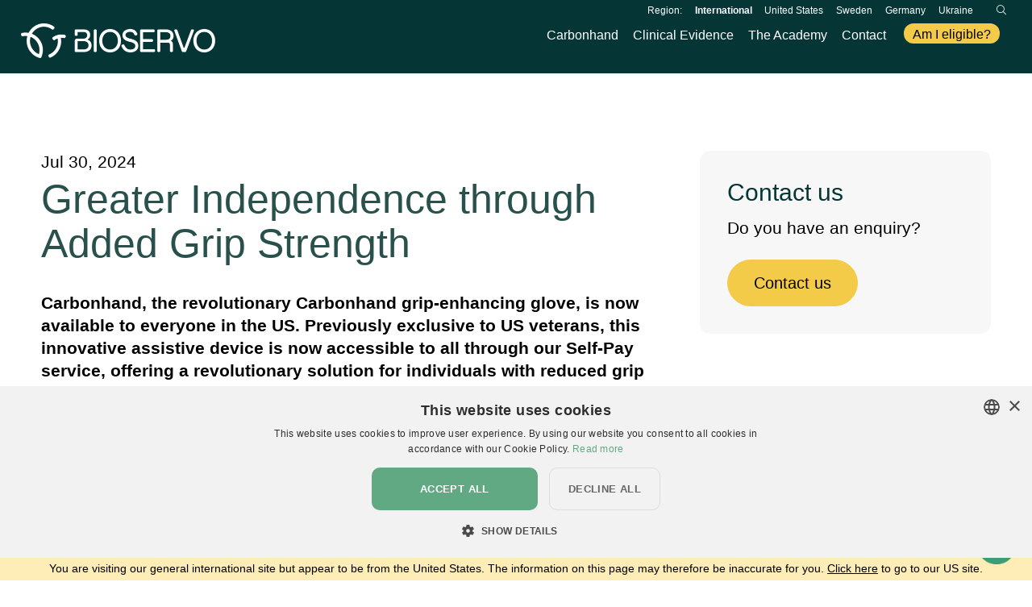

--- FILE ---
content_type: text/html; charset=UTF-8
request_url: https://www.bioservo.com/press-releases/greater-independence-through-added-grip-strength
body_size: 6288
content:


  

    

  <!DOCTYPE html>
<html lang="en">
<head>
  <script>
    window.dataLayer = window.dataLayer || [];

    function gtag() {
        dataLayer.push(arguments);
    }

    gtag("consent", "default", {
        ad_storage: "denied",
        analytics_storage: "denied",
        ad_user_data: "denied",
        ad_personalization: "denied",
        wait_for_update: 500
    });

    gtag("set", "ads_data_redaction", true);
    gtag("set", "url_passthrough", false);

  </script>


    <!-- Google Tag Manager -->
  <script>(function(w,d,s,l,i){w[l]=w[l]||[];w[l].push({'gtm.start':
    new Date().getTime(),event:'gtm.js'});var f=d.getElementsByTagName(s)[0],
    j=d.createElement(s),dl=l!='dataLayer'?'&l='+l:'';j.async=true;j.src=
    'https://www.googletagmanager.com/gtm.js?id='+i+dl;f.parentNode.insertBefore(j,f);
    })(window,document,'script','dataLayer','GTM-KS3WRX6');</script>
    <!-- End Google Tag Manager -->
  
  <meta charset="utf-8">
      <title>Greater Independence through Added Grip Strength - Bioservo</title>
    <meta name="description" content="">
	  <meta name="format-detection" content="telephone=no">
  <meta name="viewport" content="width=device-width, initial-scale=1, shrink-to-fit=no">
  <link rel="apple-touch-icon" sizes="180x180" href="/images/favicons/apple-touch-icon.png">
  <link rel="icon" type="image/png" sizes="32x32" href="/images/favicons/favicon-32x32.png">
  <link rel="icon" type="image/png" sizes="16x16" href="/images/favicons/favicon-16x16.png">
  <link rel="manifest" href="/images/favicons/site.webmanifest">
  <link rel="mask-icon" href="/images/favicons/safari-pinned-tab.svg" color="#053535">
  <link rel="shortcut icon" href="/images/favicons/favicon.ico">
  <meta name="msapplication-TileColor" content="#eeeeee">
  <meta name="msapplication-config" content="/images/favicons/browserconfig.xml">
  <meta name="theme-color" content="#ffffff">

  <link href="/dist/css/bootstrap.css?id=800d68253cc2e0d4dcce30501a42f333" rel="stylesheet">
  <link href="/dist/css/various.css?id=c241013d6500af6019724b28f8d163ad" rel="stylesheet">
  <link href="/dist/css/main-navbar.css?id=841eed7cefb549349c83bf378cee51fc" rel="stylesheet">
  <link href="/dist/css/content-style-main.css?id=6347fc188f05d1238948469f54071fce" rel="stylesheet">
  <link href="/dist/css/content-style-sidebar-and-bottombar.css?id=11275e2ccf52c863bf00685b0085155a" rel="stylesheet">
  <link href="/dist/css/section-top-background.css?id=0dc1f2f5fe5dae7875c6f103b4c814d9" rel="stylesheet">
  <link href="/dist/css/section-header.css?id=c91ee995d96d90d5de9cbca5d6b786bd" rel="stylesheet">
  <link href="/dist/css/subnavigation.css?id=70cb1f73ce8a130a4bf0ecd995c57d76" rel="stylesheet">
  <link href="/dist/css/footer.css?id=7e4e236d51c69d8876e64e3ced26b496" rel="stylesheet">
  <link href="/dist/css/type1.css?id=5b5e07ef36f01eddf0f65445eb70a15e" rel="stylesheet">
  <link href="/dist/css/type2.css?id=0ee658ec8a0b35acb5ab0822946cb1d5" rel="stylesheet">
  <link href="/dist/css/type3.css?id=cb5ec62919e5fd9814d2626601e36006" rel="stylesheet">
  <link href="/dist/css/type4.css?id=64da07a44942a1fec7071a178ba6c311" rel="stylesheet">
  <link href="/dist/css/type5.css?id=a383087942d31668520a43740dec4a9d" rel="stylesheet">

  

  <script src="https://kit.fontawesome.com/9cf1f35e93.js" crossorigin="anonymous"></script>
       <!-- Facebook Pixel Code -->
    <script type="text/plain" data-cookiescript="accepted" data-cookiecategory="targeting">
    !function(f,b,e,v,n,t,s)
    {if(f.fbq)return;n=f.fbq=function(){n.callMethod?
    n.callMethod.apply(n,arguments):n.queue.push(arguments)};
    if(!f._fbq)f._fbq=n;n.push=n;n.loaded=!0;n.version='2.0';
    n.queue=[];t=b.createElement(e);t.async=!0;
    t.src=v;s=b.getElementsByTagName(e)[0];
    s.parentNode.insertBefore(t,s)}(window,document,'script',
    'https://connect.facebook.net/en_US/fbevents.js');
    fbq('init', '1833484616930697');
    fbq('track', 'PageView');
    </script>
    <noscript>
    <img height="1" width="1"
    src="https://www.facebook.com/tr?id=1833484616930697&ev=PageView
    &noscript=1"/>
    </noscript>
    <!-- End Facebook Pixel Code -->
        <script type="text/plain" data-cookiescript="accepted" data-cookiecategory="targeting">
      window.intercomSettings = {
        api_base: "https://api-iam.intercom.io",
        app_id: "buno80dk"
      };
    </script>
    <script type="text/plain" data-cookiescript="accepted" data-cookiecategory="targeting">
      (function(){var w=window;var ic=w.Intercom;if(typeof ic==="function"){ic('reattach_activator');ic('update',w.intercomSettings);}else{var d=document;var i=function(){i.c(arguments);};i.q=[];i.c=function(args){i.q.push(args);};w.Intercom=i;var l=function(){var s=d.createElement('script');s.type='text/javascript';s.async=true;s.src='https://widget.intercom.io/widget/buno80dk';var x=d.getElementsByTagName('script')[0];x.parentNode.insertBefore(s,x);};if(document.readyState==='complete'){l();}else if(w.attachEvent){w.attachEvent('onload',l);}else{w.addEventListener('load',l,false);}}})();
    </script>
</head>
<body class="entry-57994 en">
      

        <noscript><iframe src="https://www.googletagmanager.com/ns.html?id=GTM-KS3WRX6" height="0" width="0" style="display:none;visibility:hidden"></iframe></noscript>
  
  
                                        


<nav class="main-navbar background navbar-dark navbar navbar-expand-xl">
  <div class="container-fluid">
    <a class="navbar-brand" title="Bioservo" href="/"><img src="/images/logo2023.png" alt="Logotyp Bioservo"></a>
    <div class="collapse navbar-collapse" id="main-navbar">
      <ul class="navbar-nav ms-auto">
        <li class="nav-item dropdown border-on-hover ">
          <a class="nav-link dropdown-item no-toggle-on-mobile"  href="#">&nbsp;</a>
        </li>
      </ul>
    </div>
  </div>
</nav>

<div class="top-lang-picker">
  <div>
    <div>
      Region:&nbsp;&nbsp;
              <a class="current-lang" href="https://www.bioservo.com/press-releases/greater-independence-through-added-grip-strength?ls=1&amp;__geom=✪">International</a>
              <a class="" href="https://www.bioservo.com/us/press-releases/greater-independence-through-added-grip-strength?ls=1&amp;__geom=✪">United States</a>
              <a class="" href="/sv?ls=1&amp;__geom=✪">Sweden</a>
              <a class="" href="/de?ls=1&amp;__geom=✪">Germany</a>
              <a class="" href="/ua?ls=1&amp;__geom=✪">Ukraine</a>
            <a aria-label="Search" class="search-trigger2" href="#"><span><i class="fal fa-search"></i></span></a>

    </div>
  </div>
</div>
<nav class="main-navbar navbar-dark navbar navbar-expand-xl">

  <div class="container-fluid">
    <a class="navbar-brand" title="Bioservo" href="/"><img src="/images/logo2023.png" alt="Logotyp Bioservo"></a>
    <button class="navbar-toggler collapsed navbar-toggler-right" type="button" data-bs-toggle="collapse" data-bs-target="#main-navbar" aria-controls="main-navbar" aria-expanded="false" aria-label="Toggle navigation">
        <span class="toggler-icon top-bar"></span>
        <span class="toggler-icon middle-bar"></span>
        <span class="toggler-icon bottom-bar"></span>
    </button>
    <div class="collapse navbar-collapse" id="main-navbar">
      <ul class="navbar-nav ms-auto">
        <li class="nav-item l1 lang-mobile border-on-hover">
           <span>Region:</span>
                      <a class="current-lang" href="https://www.bioservo.com/press-releases/greater-independence-through-added-grip-strength?ls=1&amp;__geom=✪">International</a>
                      <a class="" href="https://www.bioservo.com/us/press-releases/greater-independence-through-added-grip-strength?ls=1&amp;__geom=✪">United States</a>
                      <a class="" href="/sv?ls=1&amp;__geom=✪">Sweden</a>
                      <a class="" href="/de?ls=1&amp;__geom=✪">Germany</a>
                      <a class="" href="/ua?ls=1&amp;__geom=✪">Ukraine</a>
                  </li>
                          
                                                                                                                              <li class="nav-item border-on-hover check-active"><a class="nav-link" href="https://www.bioservo.com/carbonhand">Carbonhand</a></li>
                            
                                                      <li class="nav-item border-on-hover check-active"><a class="nav-link" href="https://www.bioservo.com/clinical-evidence">Clinical Evidence</a></li>
                            
                                                                                                                                 <li class="nav-item border-on-hover check-active"><a class="nav-link" href="https://www.bioservo.com/academy/carbonhand">The Academy</a></li>
                            
                                                                                                                                                                                                                                                              
                        <li class="nav-item l1 check-active dropdown border-on-hover site-menu-dropdown-entry-15">
              <a class="nav-link dropdown-item expandable collapsed" data-bs-toggle="dropdown" id="site-menu-dropdown-4" role="button" aria-expanded="false" href="#">
                Contact<i class="fal fa-angle-up" aria-hidden="true" style=" display:none"></i><i class="fal fa-angle-down" aria-hidden="true" style=""></i>
              </a>
              <ul class="dropdown-menu collapse" aria-labelledby="site-menu-dropdown-4">
                                                      <li><a class="dropdown-item" href="https://www.bioservo.com/contact/our-team">Our Team</a></li>
                                                                        <li><a class="dropdown-item" href="https://www.bioservo.com/contact/contact-us">Contact Us</a></li>
                                                                        <li><a class="dropdown-item" href="https://www.bioservo.com/contact/distributors">Our Distributors</a></li>
                                                                        <li>
                                            <a class="dropdown-item expandable collapsed" data-toggle="collapse" href="#children-of-14" role="button" aria-expanded="false" aria-controls="children-of-14">
                        Customer Support<i class="fal fa-angle-up" aria-hidden="true" style=" display:none"></i><i class="fal fa-angle-down" aria-hidden="true" style=""></i>
                      </a>
                      <ul class="collapse" id="children-of-14">
                                                                              <li><a class="dropdown-item " href="https://www.bioservo.com/contact/customer-support/carbonhand-2">Carbonhand Manuals</a></li>
                                                                                                      <li><a class="dropdown-item " href="https://www.bioservo.com/contact/customer-support/customer-support">Customer Support</a></li>
                                                                      </ul>
                    </li>
                                                </ul>
            </li>
                                      <li class="nav-item am-i-eligible"><a class="nav-link am-i-eligible" href="https://www.bioservo.com/v/am-i-eligible">Am I eligible?</a></li>
             <li class="nav-item border-on-hover search-wrapper">

          <div class="search-form-wrapper">
            <form action="https://www.bioservo.com/v/search">
              <div class="row">
                <div class="input-group col-md-12">
                  <input class="form-control border-right-0 border shadow-none" name="q" placeholder="Search" type="search" value="">
                  <span class="input-group-append">
                    <button class="btn btn-outline-secondary btn-gt2 border-left-0" type="submit">
                        <i class="fal fa-search"></i>
                    </button>
                  </span>
                </div>
              </div>
            </form>
          </div>
        </li>
       
        <li class="nav-item lang no-link globe">
          <div><i class="fal fa-globe"></i></div>
        </li>
                  <li class="nav-item border-on-hover lang en current-lang">
              <a class="nav-link" href="https://www.bioservo.com/press-releases/greater-independence-through-added-grip-strength?ls=1&amp;__geom=✪">INT</a>
          </li>
                      <li class="nav-item lang no-link separator"><div>/</div></li>
                            <li class="nav-item border-on-hover lang us ">
              <a class="nav-link" href="https://www.bioservo.com/us/press-releases/greater-independence-through-added-grip-strength?ls=1&amp;__geom=✪">US</a>
          </li>
                      <li class="nav-item lang no-link separator"><div>/</div></li>
                            <li class="nav-item border-on-hover lang sv ">
              <a class="nav-link" href="/sv?ls=1&amp;__geom=✪">SWE</a>
          </li>
                      <li class="nav-item lang no-link separator"><div>/</div></li>
                            <li class="nav-item border-on-hover lang de ">
              <a class="nav-link" href="/de?ls=1&amp;__geom=✪">DE</a>
          </li>
                      <li class="nav-item lang no-link separator"><div>/</div></li>
                            <li class="nav-item border-on-hover lang uk ">
              <a class="nav-link" href="/ua?ls=1&amp;__geom=✪">UA</a>
          </li>
                        </ul>
    </div>

  </div>

</nav>



  <section class="type1 cision-section">
  <div style="" class="container-fluid">
    <div class="row gx-xxl-10 gx-xl-6">
      <div class="col-lg-8 content-style-main smaller-headings">
        <p class="date-and-regulatory">
          Jul 30, 2024
                  </p>
        <div>
    <h1><span><strong>Greater Independence through Added Grip Strength</strong></span></h1>

    <p><strong>Carbonhand, the revolutionary Carbonhand grip-enhancing glove, is now available to everyone in the US. Previously exclusive to US veterans, this innovative assistive device is now accessible to all through our Self-Pay service, offering a revolutionary solution for individuals with reduced grip strength.</strong></p>

    <p><img alt="" src="https://mb.cision.com/Public/15771/4019564/a88d3bd34c9a59d4_800x800ar.jpg" /></p>

<p><span>Carbonhand has already made a significant impact on the lives of veterans by restoring their ability to perform daily activities independently. With its national availability, more people can now experience the enhanced quality of life that Carbonhand provides.</span></p>

<p><span><strong>Unlock Your Patients’ Independence in 6 Steps</strong><br />
For healthcare providers seeking to improve their patients' grip strength and daily functionality, obtaining a Carbonhand is a straightforward process. By clicking the link below, patients can complete a simple questionnaire. A Carbonhand specialist will then reach out to discuss individual grip challenges, determine suitability, and guide patients through the process of obtaining their own Carbonhand. This streamlined approach ensures that your patients can quickly experience the benefits of improved hand function and greater independence.</span></p>

<p><span><strong>Introducing Carbonhand</strong><br />
Carbonhand is an innovative grip-strengthening glove designed to restore power to those with impaired hand function. Equipped with advanced pressure sensors, the glove detects when additional support is needed, applying the necessary force to ensure a firm hold on objects. Whether your patients suffer from conditions such as stroke, multiple sclerosis, spinal cord injury, myositis, osteoarthritis, or orthopedic injuries, a weakened grip can hinder daily life. Carbonhand offers a solution, enabling users to perform everyday activities with confidence and independence.</span><br />
 </p>

<p><span><strong>For more information and to start the process of obtaining Carbonhand for your patients, visit:</strong><br />
<a href="https://www.bioservo.com/us/products/carbonhand/how-to-get-carbonhand">https://www.bioservo.com/us/products/carbonhand/how-to-get-carbonhand</a></span></p>

<p></p>

<p><span><strong>For more information, please contact</strong><br />
Loren Wass, US Commercial Development, Bioservo AB<br />
Phone: +1 978-502-6330  <br />
Email: <a href="mailto:loren.wass@bioservo.com">loren.wass@bioservo.com</a></span></p>

<p><span>Mikael Wester, Marketing Director, Bioservo AB<br />
Phone: +46 70721 12 80<br />
Email: <a href="mailto:mikael.wester@bioservo.com">mikael.wester@bioservo.com</a></span></p>

<p><br />
<span><strong>About Bioservo</strong><br />
Bioservo AB is a world-leading company in wearable muscle-strengthening systems for people who need extra strength and endurance. Our innovative products and systems are designed to improve the quality of life for our users and make them feel safe and independent. The company has a unique global position in soft active exoskeletons for the hand, which give people back the ability to manage their everyday lives and become independent and able to perform their tasks while maintaining health. Bioservo AB is a Swedish limited company headquartered in Kista, north of Stockholm. For more information, please visit <a href="http://www.bioservo.com">www.bioservo.com</a></span></p>

    
    
    
    <hr class="horizontal-ruler" />

    
                 <div>
                 <a title="Carbonhand" target="_blank" href="https://mb.cision.com/Public/15771/4019564/a88d3bd34c9a59d4_org.jpg" rel="noreferrer noopener"><img src="https://mb.cision.com/Public/15771/4019564/a88d3bd34c9a59d4_100x100ar.jpg" alt="" /></a>
                 </div>
                 
                 <div>
                 <a title="Carbonhand Peeling Potatoes" target="_blank" href="https://mb.cision.com/Public/15771/4019564/86e6e5d6c4eb51a3_org.jpg" rel="noreferrer noopener"><img src="https://mb.cision.com/Public/15771/4019564/86e6e5d6c4eb51a3_100x100ar.jpg" alt="" /></a>
                 </div>
                 
     </div>
      </div>
      <div class="col-lg-4 sidebar-and-bottombar sidebar">
        


<div class="row">
  <div class="col-md-6 col-lg-12">
          <div class="box">
        <h2>Contact us</h2>
        <p>Do you have an enquiry?</p>
        <a href="https://www.bioservo.com/contact/contact-us" class="btn">Contact us</a>
      </div>
      </div>
</div>      </div>
    </div>
  </div>
</section>


  <footer class="main">
  <div style="" class="container-fluid">
    <div class="row gx-xxl-8 gx-xl-3">
      <div class="col-md-12 col1">
        <div class="wrapper">
          <img src="/images/logo2023.png" class="logo" alt="Bioservo" />
          <p class="about">
            Bioservo AB is a world-leading company within wearable grip-strengthening systems. We empower people through our intuitive soft extra muscle technology. Our products improve the quality of life for our users, making them feel confident and self-sufficient. We exist for anyone in need of extra strength and endurance.
          </p>

        </div>
      </div>

      <div class="col-md-6 col2">
        <div class="social-links-wrapper">
          <div class="heading">
            Follow Us
          </div>
          <ul class="social-links">
                          <li><a href="https://www.facebook.com/Bioservointernational" target="_blank" alt="Facebook" aria-label="Facebook"><i class="fab fa-facebook-square"></i></a></li>
                        <li><a href="https://twitter.com/bioservo" target="_blank" alt="Twitter" aria-label="Twitter"><i class="fab fa-twitter-square"></i></a></li>
            <li><a href="https://www.linkedin.com/company/bioservo-technologies" target="_blank" alt="Linkedin" aria-label="Linkedin"><i class="fab fa-linkedin"></i></a></li>
            <li><a href="https://www.youtube.com/channel/UCfNBUAD3eJ9LIbebESDAxFg" target="_blank" alt="Youtube" aria-label="Youtube"><i class="fab fa-youtube-square"></i></a></li>
                          <li><a href="https://www.instagram.com/bioservo_international/" target="_blank" alt="Instagram" aria-label="Instagram"><i class="fab fa-instagram-square"></i></a></li>
                      </ul>
        </div>
        <p>
          <button class="button-link" onclick="if(typeof CookieScript!='undefined'){CookieScript.instance.show()}">Change your cookie settings</button><br />
          <a href="https://www.bioservo.com/contact/customer-support/policies/privacy-policy">Privacy Policy</a><br />
          All rights reserved © Bioservo 2026
        </p>
      </div>
    </div>
  </div>
</footer>

<img id="intercomNoConsentPlaceholder" src="/images/intercom-no-consent.png" alt="Consent required for Intercom" />
<script>
(function waitForCookieScript() {
  if (typeof CookieScript === 'undefined' || !CookieScript.instance || typeof CookieScript.instance.currentState !== 'function') {
    return setTimeout(waitForCookieScript, 100);
  }

  // När CookieScript är redo – kör huvudlogiken

  const placeholder = document.getElementById('intercomNoConsentPlaceholder');
  if (!placeholder) return;

  const alertText = "To use the chat, please accept cookies using the banner that just appeared at the bottom of the page.";

  function hasTargetingConsent(state) {
    const categories = state?.categories || [];
    return categories.includes('targeting'); // eller "marketing"
  }

  function updateVisibility() {
    const state = CookieScript.instance.currentState();
    const consent = hasTargetingConsent(state);
    placeholder.style.display = consent ? 'none' : 'block';
  }

  updateVisibility();

  placeholder.addEventListener('click', function () {
    if (CookieScript.instance) {
      CookieScript.instance.show();             // öppna bannern först
      setTimeout(function () {                   // vänta 300 ms så bannern hinner dyka upp
        alert(alertText);                        // …och visa först därefter alert-rutan
      }, 600);
    } else {
      alert(alertText);                          // fallback om CookieScript inte finns
    }

    // Starta polling i upp till 10 sekunder
    let attempts = 0;
    const interval = setInterval(() => {
      const updated = CookieScript.instance.currentState();
      updateVisibility(updated);
      if (hasTargetingConsent(updated) || ++attempts >= 20) {
        clearInterval(interval);
      }
    }, 500);
  });
})();
</script>


  <script src="/dist/js/jquery.js?id=396b9f6a8e26640bb4ac80f4fbd49cc3"></script>
  <script src="/dist/js/bootstrap.js?id=b89cc5483342ed886c2240e2787fcc42"></script>
  <script src="/js/js.cookie.js"></script>
  <script src="/js/smooth-scroll.min.js"></script>
  <script src="/js/jquery.matchHeight.js"></script>

  <script src="/dist/js/bioservo.js?id=d9c298aa43b8daad351c67a4270a7392"></script>





  
  <script type="text/javascript" id="hs-script-loader" async defer src="//js.hs-scripts.com/2711027.js"></script>

  
  
  
  
  <script>
    $(document).ready(function(){

      //target href attributes that begin tel:
      $(document).on('click','[href^="tel:"]', function(e) {
        fbq('track', 'Lead');
      });
      $(document).on('click','[href^="Tel:"]', function(e) {
        fbq('track', 'Lead');
      });

      //target href attributes that begin mailto:
      $(document).on('click','[href^="mailto:"]', function(e) {
        fbq('track', 'Lead');
      });
    });
  </script>

                <div class="redirect-information-footer"><div>You are visiting our
                general international
                site but appear to be from the United States. The information on this page may therefore be inaccurate for you. <a href="/us/?__geom=✪">Click here</a> to go to our US site.</div></div>
      

</body>
</html>







--- FILE ---
content_type: text/css
request_url: https://www.bioservo.com/dist/css/various.css?id=c241013d6500af6019724b28f8d163ad
body_size: 2431
content:
body.en.entry-3703 .block-id-3714{display:none!important}body{color:#000;font-size:1.625rem;font-size:1.3rem}@media (max-width:550px){body{font-size:1.04rem}}h1{font-weight:400;line-height:1}h2,h2.small{font-size:1.875rem;font-weight:400}h2.small{color:#000;margin-bottom:1rem;margin-top:1.8rem;text-transform:none}p{line-height:1.35;margin-bottom:1.1rem}@media (max-width:550px){p{margin-bottom:.89rem}}p strong{font-weight:600!important}a{color:#000}a:hover{text-decoration:underline}img{border-radius:.8rem}img.no-radius{border-radius:0}.container-fluid{--bs-gutter-x:8vw;max-width:1700px}#intercomNoConsentPlaceholder{bottom:20px;cursor:pointer;display:none;height:48px;position:fixed;right:20px;width:48px;z-index:9999}@media (min-width:601px){admin-bar{width:450px!important;z-index:9999}admin-bar admin-bar-text{display:none!important}@layer admin-bar{admin-bar{--admin-bar-bg:#053535!important;--admin-bar-backdrop-filter:blur(0px) saturate(200%)!important;--admin-bar-environment-height:0px!important;--admin-bar-font-size:9px!important;--admin-bar-height:15px!important;--environment-height:0px!important}}}@media (max-width:601px){admin-bar{display:none}}#mc-embedded-subscribe-form #mc-embedded-subscribe,.btn,.p-btn a{background-color:#f4cb48;border-color:#f4cb48;border-radius:2.4rem;color:#000;font-size:1.25rem;padding:.8rem 2rem}@media (max-width:550px){#mc-embedded-subscribe-form #mc-embedded-subscribe,.btn,.p-btn a{font-size:1rem;padding:.64rem 1.6rem}}#mc-embedded-subscribe-form #mc-embedded-subscribe.white,.btn.white,.p-btn a.white{background-color:transparent;border-color:#fff!important;border-radius:0;font-size:.938rem;padding:.595rem 2.75rem}#mc-embedded-subscribe-form #mc-embedded-subscribe.white:hover,.btn.white:hover,.p-btn a.white:hover{background-color:hsla(0,0%,100%,.1)!important;border-color:#076e81;color:#fff}#mc-embedded-subscribe-form #mc-embedded-subscribe.with-icon,.btn.with-icon,.p-btn a.with-icon{padding-bottom:.1rem;padding-top:.2rem}#mc-embedded-subscribe-form #mc-embedded-subscribe.with-icon span,.btn.with-icon span,.p-btn a.with-icon span{font-size:1.6rem;margin-left:23px;vertical-align:middle}#mc-embedded-subscribe-form #mc-embedded-subscribe:hover,.btn:hover,.p-btn a:hover{background-color:#fcc71d;border-color:#fcc71d;color:#000;text-decoration:none}.p-btn,.p-btn a{display:inline-block}.p-btn a a:focus,.p-btn a a:hover{text-decoration:none}span.symbol{font-family:arial}form.search .input-group .form-control{background-color:transparent;border-radius:0}form.search .form-control:focus{border-color:inherit;box-shadow:none}form.search .btn{border-bottom-left-radius:0;border-top-left-radius:0;font-size:1.1rem;padding:.5rem 1.5rem .5rem 1rem}.modal.vimeo .modal-content{background-color:transparent;border-width:0}.modal.vimeo .modal-body{background-color:transparent;padding:0}.modal.vimeo .vimeo-wrapper{overflow:hidden;padding-bottom:56.25%;position:relative}.modal.vimeo .vimeo-wrapper embed,.modal.vimeo .vimeo-wrapper iframe,.modal.vimeo .vimeo-wrapper object{border-width:0;height:100%;left:0;position:absolute;top:0;width:100%}.modal.vimeo button{color:#fff;font-size:15px;font-weight:400;margin-top:3px;opacity:.7;text-shadow:none}.modal.vimeo button:hover{opacity:1}@media (min-width:576px){.modal.vimeo .modal-dialog{max-width:90%}}.modal.default button{color:#111;font-size:24px;font-weight:400;opacity:.7;position:absolute;right:10px;text-shadow:none;top:10px}.modal.default button:hover{opacity:1}.modal.default *{text-align:center}body.entry-93 .gridwrapper>h2>u,body.entry-93 .type4>div>h2>u{color:#e4a024;text-decoration:none!important;transition:all .4s ease-in-out}body.entry-93 .type4>div>h2:first-of-type{font-size:2.75rem;font-weight:400;margin-bottom:2rem;margin-top:3rem;text-transform:none}body.entry-93 .gridwrapper>h2{font-size:2rem;font-weight:500;margin-bottom:2rem;margin-top:3rem;text-transform:none}body.entry-93 .content-style-main .cms.row .cmscol.center-grey-design>a:hover>.gridwrapper>h2>u{color:#000!important;transition:all .4s ease-in-out}body.entry-111 .content-style-main table td:nth-child(2),body.entry-111 .content-style-main table td:nth-child(3),body.entry-111 .content-style-main table th:nth-child(2),body.entry-111 .content-style-main table th:nth-child(3){text-align:right}body.entry-107 table.financial{margin-top:0}@media (min-width:400px){body.entry-107 table.financial{display:table}}body.entry-107 table.financial tr:first-child td{border-top:1px solid #dee2e6}body.entry-107 table.financial tr:last-child td{border-bottom:1px solid #dee2e6}body.entry-107 table.financial td{padding-bottom:1.3rem;padding-top:1.3rem}body.entry-107 table.financial td:first-child{dcolor:#003876;dfont-weight:200;font-size:1rem;padding-top:1.35rem;vertical-align:middle}@media (min-width:400px){body.entry-107 table.financial td:first-child{width:150px}}body.entry-107 table.financial td:nth-child(2){dfont-size:.938rem;dfont-weight:600;color:#000}@media (min-width:400px){body.entry-107 table.financial td:nth-child(2){width:calc(100% - 120px)}}.cision-section .date-and-regulatory{margin-bottom:0}.cision-section .content-style-main h1{margin-top:.3rem}.cision-section .content-style-main a.cision-link img{line-height:100%!important;vertical-align:-9px!important}.cision-section .content-style-main .cision-icon{height:30px}.cision-section .content-style-main hr{margin-top:1rem}section.list_press .content-style-main h1{margin-bottom:2rem}section.list_press form{float:left;margin-bottom:1.3rem}section.list_press form .content-style-main select.year{max-width:150px}section.list_press .regulatory-info{float:left;font-size:1rem;margin-left:1rem;margin-top:.4rem}section.list_press table.list_press{margin-top:.07rem}section.list_press table.list_press span.regulatory{font-weight:600}section.list_press table.list_press tr:first-child td{border-top:1px solid #053535}section.list_press table.list_press tr:last-child td{border-bottom:1px solid #053535}section.list_press table.list_press td{padding-bottom:1.3rem;padding-top:1.3rem;vertical-align:middle}section.list_press table.list_press td:first-child{dpadding-top:1.35rem;color:#000;font-size:1rem}section.list_press table.list_press td:nth-child(2) a{sfont-size:1.3rem;dfont-weight:600;color:#000}@media (min-width:600px){section.list_press table.list_press{display:table}section.list_press table.list_press td:first-child{width:120px}section.list_press table.list_press td:nth-child(2){width:calc(100% - 120px)}}.news-section .date{margin-bottom:0}.news-section .content-style-main h1{margin-top:.3rem}iframe.google-maps{border:0;height:600px;width:100%}iframe.google-maps.contact-page{height:800px;margin-top:30px}.contact-form-wrapper #why{display:none}.contact-form-wrapper{margin-top:.7rem}.local-form-wrapper #why{left:-2000px;position:absolute}.local-form-wrapper{margin-top:2.7rem}.local-form-wrapper span.required{color:red}section.local-form #thanks{display:none;font-size:1.2rem;padding-bottom:.1rem}section.local-form #before-thanks{position:relative;top:-200px}.subscribe #cision,.subscribe #mailchimp{display:none}body.entry-435 hr.hr{height:2px}body.entry-435 .hr h2{font-size:1.8rem;font-weight:600;margin-bottom:.5rem;text-transform:none}body.entry-435 .hr p{font-size:1.2rem}body.entry-435 h2.challenges{margin-bottom:0;margin-top:4rem}body.entry-435 .row.challenges{margin-bottom:2rem}body.entry-435 .row.challenges img{display:block;margin-left:auto;margin-right:auto;max-width:140px;text-align:center;width:100%}body.entry-435 .row.challenges h2{font-size:1rem;margin:0 auto 1.4rem;text-align:center;text-transform:none}body.entry-435 .row.not-alone{margin-bottom:4rem;margin-top:4.5rem}body.entry-435 .content-style-main .video-wrapper{margin-top:.6rem}body.entry-435 .row.not-alone h2{margin-top:30px}@media (min-width:992px){body.entry-435 .row.not-alone p{max-width:280px}}@media (max-width:991px){body.entry-435 .row.not-alone .col2{text-align:center}body.entry-435 .row.not-alone p{max-width:700px}}body.entry-435 .about2{margin:4rem auto 5rem;max-width:820px;text-align:center}body.entry-435 .about2 h2{margin-top:4rem}body.entry-435 .about2 .btn{margin-top:.7rem}@media (max-width:650px){body.entry-435 .about2 .btn{display:inline-block;white-space:normal}}body.entry-435 .row.solution img{margin-top:.4rem;width:100%}body.entry-435 .row.solution{margin-bottom:2rem;margin-top:4rem}body.entry-435 .row.solution h2{margin-top:0}@media (max-width:991px){body.entry-435 .row.solution img{max-width:400px}body.entry-435 .row.solution{text-align:center}}body.entry-435 .bonus{margin:4rem auto 5rem;max-width:820px;text-align:center}body.entry-435 .bonus h2{margin-top:4rem}body.entry-435 .bonus img{max-width:200px}iframe.googlemap{border:0;height:30vw;width:100%}@media (max-width:991px){iframe.googlemap{height:50vw}}@media (max-width:500px){iframe.googlemap{height:70vw}}#mc-embedded-subscribe-form{padding-left:0!important}#mc-embedded-subscribe-form ul{width:100%!important}#mc-embedded-subscribe-form ul input[type=radio]{margin-right:5px!important}#mc-embedded-subscribe-form .input-group input[type=checkbox]{display:inline-block!important;margin-right:5px!important}#mc-embedded-subscribe-form #mc-embedded-subscribe{height:auto;line-height:var(--bs-btn-line-height)}.redirect-information-footer{background-color:#ffedb8;bottom:0;font-size:1rem;line-height:1.1;padding:.6rem;position:sticky;text-align:center}@media (max-width:1410px){.redirect-information-footer{font-size:1.1vw;padding:.5vw}}@media (max-width:1200px){.redirect-information-footer{font-size:.8rem;padding:.4rem}}@media (max-width:600px){.redirect-information-footer{font-size:.7rem;padding:.4rem}}.redirect-information-footer div{margin-left:auto;margin-right:auto}@media (max-width:1200px){.redirect-information-footer div{max-width:600px}}.redirect-information-footer a{text-decoration:underline}iframe.molnify{border:0;height:5000px;width:100%}@media (max-width:991px){iframe.molnify{height:5000px}}@media (max-width:500px){iframe.molnify{height:5000px}}body #cookiescript_injected_wrapper{font-family:EB Garamond,"serif"}body #cookiescript_injected_wrapper #cookiescript_injected{background-color:#efefef!important;background-color:#f2f2f2!important;border-top:1px solid #f0f0f0;box-shadow:none!important}@media (min-width:1200px){body #cookiescript_injected_wrapper #cookiescript_injected #cookiescript_buttons #cookiescript_accept{padding-left:60px!important;padding-right:60px!important}}body #cookiescript_injected_wrapper #cookiescript_injected #cookiescript_buttons #cookiescript_accept,body #cookiescript_injected_wrapper #cookiescript_injected #cookiescript_buttons #cookiescript_reject,body #cookiescript_injected_wrapper #cookiescript_injected #cookiescript_buttons #cookiescript_save{font-size:13px;padding-bottom:6px!important;padding-top:6px!important}body #cookiescript_injected_wrapper #cookiescript_injected #cookiescript_buttons #cookiescript_reject{background:none!important;border:1px solid #ddd;color:#666}#cookiescript_badge #cookiescript_badgeimage{z-index:999999}#cookiescript_badge #cookiescript_badgeimage img{background-color:#fff!important;border-radius:50%;box-shadow:0 4px 8px 0 rgba(0,0,0,.2);max-height:50px;max-width:50px;padding:.3rem}@media (max-width:767px){#cookiescript_badge #cookiescript_badgeimage img{max-height:40px;max-width:40px}}

/*# sourceMappingURL=various.css.map*/

--- FILE ---
content_type: text/css
request_url: https://www.bioservo.com/dist/css/main-navbar.css?id=841eed7cefb549349c83bf378cee51fc
body_size: 2139
content:
@media (min-width:1200px){.top-lang-picker{margin-left:auto;margin-right:auto;max-width:1700px;padding-left:2vw;padding-right:2vw}.top-lang-picker>div{position:relative}.top-lang-picker>div>div{color:#fff;font-size:12px;font-weight:300;position:absolute;right:.9rem;top:.5vh;z-index:1022}}@media (min-width:1200px) and (max-width:1600px){.top-lang-picker>div>div{right:.7vw}}@media (min-width:1200px) and (max-width:1339px){.top-lang-picker>div>div{right:0}}@media (min-width:1200px){.top-lang-picker>div>div a{color:#fff;margin-left:.4rem;margin-right:.4rem}.top-lang-picker>div>div a.current-lang{font-weight:600}.top-lang-picker>div>div a.search-trigger2{margin-left:20px}}@media (max-width:1199px){.top-lang-picker{display:none}}.main-navbar.background{background-color:#053535;position:absolute;width:100%;z-index:1018}.main-navbar.background img{opacity:0}.main-navbar.background.now-sticky{display:none!important}.main-navbar{font-size:1.2rem;font-weight:300;padding-bottom:0;padding-top:0;z-index:1020}@media (min-width:1200px){.main-navbar .container-fluid{--bs-gutter-x:4vw;padding-bottom:2.7vh;padding-top:2.3vh}.main-navbar.now-sticky{background-color:#053535;position:sticky;top:0}.main-navbar.now-sticky .container-fluid{padding-bottom:.45rem;padding-top:.45rem}.main-navbar.scrolled-back-to-top .container-fluid{transition:all .25s ease-out}}@media (min-width:1200px) and (max-width:1550px){.main-navbar{font-size:1.27vw}}@media (max-width:1199px){.main-navbar .container-fluid{padding:0 1.25rem}.main-navbar .container-fluid .navbar-brand{padding-bottom:.8rem;padding-top:.8rem}}@media (max-width:530px){.main-navbar .container-fluid{padding-left:4vw;padding-right:4vw}}@media (min-width:1200px){.main-navbar .navbar-brand{min-width:241px;padding:.8rem 0 0}.main-navbar .navbar-brand img{transition:all .25s;width:241px}.main-navbar.now-sticky .navbar-brand{line-height:1;padding:.1rem 0 0}.main-navbar.now-sticky .navbar-brand img{transition:all 0s;width:150px}}@media (max-width:1199px){.main-navbar .navbar-brand img{width:200px}}@media (min-width:1200px){.main-navbar .navbar-nav .dropdown-item:after{display:none}.main-navbar .navbar-nav .nav-item.active .nav-link:after,.main-navbar .navbar-nav .nav-item:hover .nav-link:after{opacity:1!important;transform:scale(1)!important}.main-navbar .navbar-nav .nav-item.l1>a>i{display:none!important}.main-navbar .navbar-nav .nav-item .toggle-on-mobile{display:none}.main-navbar .navbar-nav .nav-item .nav-link{color:#fff;padding:0 1.25rem}.main-navbar .navbar-nav .nav-item .nav-link:hover{text-decoration:none}.main-navbar .navbar-nav .nav-item .nav-link.am-i-eligible{background-color:#f4cb48;border-color:#f4cb48;border-radius:2.4rem;color:#000;line-height:1;margin-left:.8rem;margin-right:.9rem;margin-top:.35rem;padding:.3rem .7rem}.main-navbar .navbar-nav .nav-item .nav-link,.main-navbar .navbar-nav .nav-item.no-link div{color:#fff;line-height:2.5rem}.main-navbar .navbar-nav .nav-item.border-on-hover .nav-link:after{background-color:#ffd757;border:0;content:"";display:block;height:2px;margin:0;opacity:0;transform:scaleX(0);transform-origin:left center;transition:all .15s ease-out}.main-navbar .navbar-nav .nav-item.lang,.main-navbar .navbar-nav .nav-item.lang-mobile{display:none}.main-navbar .navbar-nav .nav-item.no-link div{font-size:.875rem}.main-navbar .navbar-nav .nav-item.separator div{font-size:.7rem}.main-navbar .navbar-nav .nav-item.search-wrapper .nav-link.search-trigger{font-size:.875rem;padding-left:.7rem}.main-navbar .navbar-nav .nav-item.search-wrapper .nav-link.search-trigger span{display:inline-block;vertical-align:middle}.main-navbar .navbar-nav .nav-item.search-wrapper .nav-link.search-trigger a{padding-right:1.25rem}.main-navbar .navbar-nav .nav-item.search-wrapper .search-form-wrapper{display:none;margin-top:0;position:absolute;right:1.25rem;width:330px}.main-navbar .navbar-nav .nav-item.search-wrapper .search-form-wrapper form input{border-radius:0}.main-navbar .navbar-nav .nav-item.search-wrapper .search-form-wrapper form .btn{background-color:#ffd757;border:1px solid #ffd757;border-radius:0;color:#053535;padding:.9rem 1.4rem}.main-navbar .navbar-nav .nav-item.search-wrapper .search-form-wrapper form .btn:hover{background-color:#ffd03b;border:1px solid #ffd03b;text-decoration:none}.main-navbar .navbar-nav .nav-item.site-menu-dropdown-entry-15 .dropdown-menu{min-width:190px}}@media (min-width:1200px) and (max-width:1750px){.main-navbar .navbar-nav .nav-item.site-menu-dropdown-entry-15 .dropdown-menu{right:-10px}}@media (min-width:1200px){.main-navbar .navbar-nav .nav-item .dropdown-menu{background-color:#111;background-color:#053535;border-color:transparent;border-radius:.8rem;border-top-left-radius:0;border-top-right-radius:0;border-width:calc(2.7vh + 6px) 0 0;display:block;margin-top:0;min-width:230px;opacity:0;visibility:hidden}.main-navbar .navbar-nav .nav-item .dropdown-menu li .dropdown-item{color:#fff;font-size:1rem;font-weight:300;padding:10px 20px;transition:color .2s ease-in-out}.main-navbar .navbar-nav .nav-item .dropdown-menu li .dropdown-item.active,.main-navbar .navbar-nav .nav-item .dropdown-menu li .dropdown-item:focus,.main-navbar .navbar-nav .nav-item .dropdown-menu li .dropdown-item:hover{background-color:transparent;color:#ffd757;text-decoration:none}.main-navbar .navbar-nav .nav-item .dropdown-menu li .dropdown-item i{padding-left:.4rem}.main-navbar .navbar-nav .nav-item .dropdown-menu li ul{list-style:none;padding:0}.main-navbar .navbar-nav .nav-item .dropdown-menu li ul li a.dropdown-item{font-size:.9rem;padding:5px 20px 5px 30px}.main-navbar .navbar-nav .nav-item .dropdown-menu li ul li li a.dropdown-item{font-size:.9rem;padding:5px 20px 5px 40px}.main-navbar .navbar-nav .nav-item:hover .dropdown-menu{opacity:1;visibility:visible}.main-navbar.now-sticky .nav-item .nav-link,.main-navbar.now-sticky .nav-item.no-link div{color:#fff;line-height:2rem}.main-navbar.now-sticky .nav-item .nav-link.am-i-eligible,.main-navbar.now-sticky .nav-item.no-link div.am-i-eligible{margin-right:.5rem;margin-top:.15rem}.main-navbar.now-sticky .nav-item.lang{display:list-item}.main-navbar.now-sticky .nav-item.lang .nav-link{font-size:.875rem}.main-navbar.now-sticky .nav-item.lang.current-lang .nav-link{text-decoration:underline}.main-navbar.now-sticky .nav-item.lang.globe{margin-left:.6rem}.main-navbar.now-sticky .nav-item.lang.en .nav-link{padding-left:.6rem;padding-right:.3rem}.main-navbar.now-sticky .nav-item.lang.sv .nav-link,.main-navbar.now-sticky .nav-item.lang.us .nav-link{padding-left:.3rem;padding-right:.3rem}.main-navbar.now-sticky .nav-item.lang.de .nav-link,.main-navbar.now-sticky .nav-item.lang.uk .nav-link{padding-left:.3rem;padding-right:0}.main-navbar.now-sticky .navbar-nav .nav-item .dropdown-menu{border-top-width:.62rem}.main-navbar.now-sticky .navbar-nav .nav-item.search-wrapper .search-form-wrapper{margin-top:.94rem}}@media (min-width:1340px) and (max-width:1600px){.main-navbar .navbar-nav .nav-item .nav-link{padding-left:1vw;padding-right:1vw}}@media (min-width:1260px) and (max-width:1339px){.main-navbar .navbar-nav .nav-item .nav-link{padding-left:.7vw;padding-right:.7vw}}@media (min-width:1200px) and (max-width:1259px){.main-navbar .navbar-nav .nav-item .nav-link{padding-left:.6vw;padding-right:.6vw}}@media (max-width:1199px){.main-navbar .navbar-collapse{background-color:#053535;margin-left:-1.25rem;margin-right:0;min-width:calc(100% + 2.5rem)}}@media (max-width:1199px) and (max-width:530px){.main-navbar .navbar-collapse{margin-left:-4vw;min-width:calc(100% + 8vw)}}@media (max-width:1199px){.main-navbar .navbar-collapse .navbar-nav .active>a{background-color:transparent;font-weight:900}.main-navbar .navbar-collapse .navbar-nav .nav-item.am-i-eligible{text-align:center}.main-navbar .navbar-collapse .navbar-nav .nav-item .dropdown-menu{border-radius:0;border-width:0}.main-navbar .navbar-collapse .navbar-nav .nav-item .dropdown-menu li .dropdown-item{color:#053535;font-size:.8125rem;font-size:.9rem;padding:10px 1.25rem}}@media (max-width:1199px) and (max-width:530px){.main-navbar .navbar-collapse .navbar-nav .nav-item .dropdown-menu li .dropdown-item{padding-left:4vw;padding-right:4vw}}@media (max-width:1199px){.main-navbar .navbar-collapse .navbar-nav .nav-item .dropdown-menu li .dropdown-item:active,.main-navbar .navbar-collapse .navbar-nav .nav-item .dropdown-menu li .dropdown-item:focus{background-color:transparent}.main-navbar .navbar-collapse .navbar-nav .nav-item .dropdown-menu li .dropdown-item.expandable:active,.main-navbar .navbar-collapse .navbar-nav .nav-item .dropdown-menu li .dropdown-item.expandable:focus{background-color:transparent;text-decoration:none}.main-navbar .navbar-collapse .navbar-nav .nav-item .dropdown-menu li .dropdown-item.expandable .fal{float:right;line-height:0;padding-top:.8rem}.main-navbar .navbar-collapse .navbar-nav .nav-item .dropdown-menu li ul.collapse{list-style:none;padding:0}.main-navbar .navbar-collapse .navbar-nav .nav-item .dropdown-menu li ul.collapse li a.dropdown-item{padding-left:2.25rem}.main-navbar .navbar-collapse .navbar-nav .nav-item .dropdown-menu li ul.collapse li ul.collapse li a.dropdown-item{padding-left:3.25rem}.main-navbar .navbar-collapse .navbar-nav .nav-item .dropdown-menu.show{border-bottom:1px solid hsla(0,0%,50%,.2);margin:0}.main-navbar .navbar-collapse .navbar-nav .nav-item .nav-link{border-bottom:1px solid #17574a;color:#fff;font-size:1.1rem;font-weight:400;outline:none;padding:.78rem 1.25rem;text-decoration:none}.main-navbar .navbar-collapse .navbar-nav .nav-item .nav-link.am-i-eligible{background-color:#f4cb48;border-color:#f4cb48;border-radius:2.4rem;color:#000;display:inline-block;line-height:1;margin:15px 0;padding:.4rem 1.2rem;text-align:center}}@media (max-width:1199px) and (max-width:530px){.main-navbar .navbar-collapse .navbar-nav .nav-item .nav-link{padding-left:4vw;padding-right:4vw}}@media (max-width:1199px){.main-navbar .navbar-collapse .navbar-nav .nav-item .nav-link .fal{float:right;line-height:0;padding-top:.8rem}.main-navbar .navbar-collapse .navbar-nav .nav-item .nav-link:after{display:none}.main-navbar .navbar-collapse .navbar-nav .nav-item .nav-link:active,.main-navbar .navbar-collapse .navbar-nav .nav-item .nav-link:focus{background-color:transparent;text-decoration:none}.main-navbar .navbar-collapse .navbar-nav .nav-item .nav-link.no-toggle-on-mobile{border-bottom:1px solid hsla(0,0%,50%,.2)}.main-navbar .navbar-collapse .navbar-nav .nav-item .nav-link.toggle-on-mobile{opacity:.6;padding:0 1.25rem;position:absolute;right:0;top:.8rem}.main-navbar .navbar-collapse .navbar-nav .nav-item .nav-link.toggle-on-mobile i{font-size:1.4rem}.main-navbar .navbar-collapse .navbar-nav .nav-item.lang-mobile{border-bottom:1px solid #17574a;border-top:1px solid #17574a;color:#fff;font-size:.83rem;padding-bottom:.78rem;padding-top:.78rem;text-align:center}}@media (max-width:1199px) and (max-width:400px){.main-navbar .navbar-collapse .navbar-nav .nav-item.lang-mobile{font-size:3.5vw}}@media (max-width:1199px){.main-navbar .navbar-collapse .navbar-nav .nav-item.lang-mobile span{margin-right:.3rem}}@media (max-width:1199px) and (max-width:400px){.main-navbar .navbar-collapse .navbar-nav .nav-item.lang-mobile span{margin-right:1vw}}@media (max-width:1199px){.main-navbar .navbar-collapse .navbar-nav .nav-item.lang-mobile a{color:#fff;margin-left:.3rem;margin-right:.3rem}}@media (max-width:1199px) and (max-width:400px){.main-navbar .navbar-collapse .navbar-nav .nav-item.lang-mobile a{margin-left:1vw;margin-right:1vw}}@media (max-width:1199px){.main-navbar .navbar-collapse .navbar-nav .nav-item.lang-mobile a.current-lang{font-weight:600}.main-navbar .navbar-collapse .navbar-nav .nav-item.lang{display:none}.main-navbar .navbar-collapse .navbar-nav .nav-item.search-wrapper{padding:.78rem 1.25rem}}@media (max-width:1199px) and (max-width:530px){.main-navbar .navbar-collapse .navbar-nav .nav-item.search-wrapper{padding-left:4vw;padding-right:4vw}}@media (max-width:1199px){.main-navbar .navbar-collapse .navbar-nav .nav-item.search-wrapper .nav-link.search-trigger{border-bottom-width:0;color:#c2a572;display:none;padding-left:.7rem;padding-right:.6rem}.main-navbar .navbar-collapse .navbar-nav .nav-item.search-wrapper .nav-link.search-trigger span{display:inline-block;vertical-align:middle}.main-navbar .navbar-collapse .navbar-nav .nav-item.search-wrapper .nav-link.search-trigger span svg{fill:#c2a572;height:16px;vertical-align:baseline;width:14.8571428571px}.main-navbar .navbar-collapse .navbar-nav .nav-item.search-wrapper .nav-link.search-trigger a{padding-right:1.25rem}.main-navbar .navbar-collapse .navbar-nav .nav-item.search-wrapper .search-form-wrapper{float:left;margin-left:auto;margin-right:auto;width:100%}}@media (max-width:1199px){.main-navbar .navbar-collapse .navbar-nav .nav-item.search-wrapper .search-form-wrapper ::-moz-placeholder{color:#053535;opacity:1}.main-navbar .navbar-collapse .navbar-nav .nav-item.search-wrapper .search-form-wrapper :-ms-input-placeholder{opacity:1}.main-navbar .navbar-collapse .navbar-nav .nav-item.search-wrapper .search-form-wrapper ::placeholder{color:#053535;opacity:1}.main-navbar .navbar-collapse .navbar-nav .nav-item.search-wrapper .search-form-wrapper :-ms-input-placeholder{color:#053535}.main-navbar .navbar-collapse .navbar-nav .nav-item.search-wrapper .search-form-wrapper ::-ms-input-placeholder{color:#053535}.main-navbar .navbar-collapse .navbar-nav .nav-item.search-wrapper .search-form-wrapper form input{background-color:#17574a;border-radius:2rem;border-bottom-right-radius:0;border-top-right-radius:0;border-width:0!important;color:#fff;padding-left:2rem}.main-navbar .navbar-collapse .navbar-nav .nav-item.search-wrapper .search-form-wrapper form .btn{background-color:#17574a;border-radius:2rem;border-bottom-left-radius:0;border-top-left-radius:0;border-width:0!important;color:#fff;padding:.9rem 1.8rem .9rem 1.4rem}.main-navbar .navbar-collapse .navbar-nav .nav-item.search-wrapper .search-form-wrapper form .btn:hover{background-color:#af9b64;border:1px solid #af9b64}}.main-navbar .navbar-toggler{border:0!important;padding-right:0}.main-navbar .navbar-toggler .navbar-toggler-icon:focus,.main-navbar .navbar-toggler:active,.main-navbar .navbar-toggler:focus{border:0!important;box-shadow:none!important;outline:none!important}.main-navbar .navbar-toggler .toggler-icon{background-color:#fff;display:block;height:3px;transition:all .2s;width:30px}.main-navbar .navbar-toggler .top-bar{transform:rotate(45deg);transform-origin:10% 10%}.main-navbar .navbar-toggler .middle-bar{filter:alpha(opacity=0);margin:5px auto;opacity:0}.main-navbar .navbar-toggler .bottom-bar{transform:rotate(-45deg);transform-origin:10% 90%}.main-navbar .navbar-toggler.collapsed .top-bar{transform:rotate(0)}.main-navbar .navbar-toggler.collapsed .middle-bar{filter:alpha(opacity=100);opacity:1}.main-navbar .navbar-toggler.collapsed .bottom-bar{transform:rotate(0)}.main-navbar .navbar-toggler.collapsed .toggler-icon{background-color:#fff}

/*# sourceMappingURL=main-navbar.css.map*/

--- FILE ---
content_type: text/css
request_url: https://www.bioservo.com/dist/css/content-style-main.css?id=6347fc188f05d1238948469f54071fce
body_size: 1085
content:
.content-style-main{min-height:200px}.content-style-main h1,.content-style-main h2{word-wrap:break-word;color:#28514c;font-size:3.125rem;font-weight:400;line-height:1.1;margin-bottom:2rem}@media (max-width:991px){.content-style-main h1,.content-style-main h2{dfont-size:2.25rem;dmargin-bottom:1.6rem}}@media (max-width:550px){.content-style-main h1,.content-style-main h2{font-size:2.25rem;margin-bottom:1.6rem}}.content-style-main h1 strong,.content-style-main h2 strong{font-weight:400!important}.content-style-main p+h2{margin-top:2.4rem}.content-style-main h3{color:#000;font-size:1.875rem;font-weight:400;margin-bottom:1rem;margin-top:1.8rem;text-transform:none}.content-style-main h3 strong{font-weight:400!important}.content-style-main p+h3{margin-top:1.2rem}@media (max-width:550px){.content-style-main p+h3{margin-top:1rem}}.content-style-main h3+p{margin-top:1.2rem}@media (max-width:550px){.content-style-main h3+p{margin-top:1rem}}.content-style-main .large-p{color:#000;font-size:1.6rem;font-weight:500;margin-bottom:1.2rem;max-width:820px}.content-style-main h1+p,.content-style-main h2+p{margin-top:1.5rem}.content-style-main ul{padding-left:2.2em}.content-style-main ol{padding-left:1.92em}.content-style-main .large-p+h2,.content-style-main .large-p+h3{margin-top:2.6rem}.content-style-main .video-wrapper,.content-style-main figure{margin-top:2.2rem}.content-style-main .row.cms+h2,.content-style-main .row.cms+h3,.content-style-main .video-wrapper+h2,.content-style-main .video-wrapper+h3,.content-style-main figure+h2,.content-style-main figure+h3,.content-style-main hr+h2,.content-style-main hr+h3{margin-top:3rem}@media (max-width:991px){.content-style-main .row.cms+h3,.content-style-main .video-wrapper+h3,.content-style-main figure+h3,.content-style-main hr+h3{margin-top:2rem}}@media (max-width:550px){.content-style-main .row.cms+h3,.content-style-main .video-wrapper+h3,.content-style-main figure+h3,.content-style-main hr+h3{margin-top:1.7rem}}.content-style-main .row.cms+p,.content-style-main .video-wrapper+p,.content-style-main figure+p,.content-style-main hr+p{margin-top:2rem}.content-style-main figcaption,.content-style-main p.caption{margin-top:.5rem}.content-style-main .video-wrapper .video-responsive{height:0;padding-bottom:56.25%;position:relative;width:100%}.content-style-main .video-wrapper .video-responsive iframe{border-width:0;height:100%;left:0;position:absolute;top:0;width:100%}.content-style-main img{max-width:100%}.content-style-main .form-control{font-size:.938rem}.content-style-main hr{background-color:#dee2e6;border:0!important;height:1px;margin-top:3rem}.content-style-main .cms.row .cmscol>a{color:initial;display:block}.content-style-main .cms.row .cmscol>a:focus{outline:none}.content-style-main .cms.row .cmscol>a:hover{text-decoration:none!important}.content-style-main .cms.row .gridwrapper{margin-bottom:3rem}.content-style-main .cms.row .gridwrapper>figure{margin-top:0}.content-style-main .cms.row .gridwrapper>figure+p{margin-top:1.2rem}.content-style-main .cms.row .gridwrapper>figure+h2,.content-style-main .cms.row .gridwrapper>figure+h3{margin-top:1.4rem}.content-style-main .cms.row .gridwrapper>h2,.content-style-main .cms.row .gridwrapper>h3{text-transform:none}.content-style-main .cms.row .cmscol.left-design>a>.gridwrapper>figure>img{transition:all .1s ease-in-out}.content-style-main .cms.row .cmscol.left-design>a:hover>.gridwrapper>figure>img{transform:scale(1.03)}.content-style-main .cms.row .cmscol.center-grey-design .gridwrapper{background-color:#edeef0;height:100%;padding-bottom:4rem;padding-top:3.5rem;transition:all .4s ease}.content-style-main .cms.row .cmscol.center-grey-design .gridwrapper>figure>img{display:block;margin-left:auto;margin-right:auto;padding-left:15px;padding-right:15px;text-align:center}@media (min-width:768px){.content-style-main .cms.row .cmscol.center-grey-design>a{height:100%}}.content-style-main .cms.row .cmscol.center-grey-design>a:hover>.gridwrapper{background-color:#037b91;transition:all .4s ease}.content-style-main .cms.row .cmscol.center-grey-design .gridwrapper>h2,.content-style-main .cms.row .cmscol.center-grey-design .gridwrapper>h3,.content-style-main .cms.row .cmscol.center-grey-design .gridwrapper>p{margin-left:25px;margin-right:25px;text-align:center}.content-style-main h2+.cms.row,.content-style-main h3+.cms.row,.content-style-main p+.cms.row{margin-top:2rem}.content-style-main table{background-color:transparent;margin-bottom:1rem;margin-top:1.2rem;max-width:100%;width:100%}@media (max-width:575.98px){.content-style-main table{-webkit-overflow-scrolling:touch;-ms-overflow-style:-ms-autohiding-scrollbar;display:block;overflow-x:auto;width:100%}}.content-style-main table td,.content-style-main table th{dfont-size:1.2rem;border-top:1px solid #edeef0;padding:.75rem;vertical-align:top}.content-style-main table td strong,.content-style-main table th strong{font-weight:600!important}.content-style-main table td:first-child,.content-style-main table th:first-child{padding-left:0}.content-style-main table thead th{border-bottom:2px solid #edeef0;font-weight:600;vertical-align:bottom}.content-style-main table tbody+tbody{border-top:2px solid #edeef0}.content-style-main .video-wrapper+table,.content-style-main figure+table{margin-top:3rem}.content-style-main form.search{margin-top:2rem;max-width:400px}.content-style-main .list-entries .entry{border-bottom:1px solid #00316b;padding-bottom:1.5rem;padding-top:2.5rem}.content-style-main .list-entries h2{color:#000;font-size:1.125rem;text-transform:none}.content-style-main .list-entries .entry:first-of-type{padding-top:.8rem}.content-style-main .list-entries .entry:last-of-type{border-bottom:0 solid #00316b}.content-style-main .list-entries .entry h2:first-of-type{margin-top:.8rem}.content-style-main.smaller-headings h2{color:#000;font-size:1.875rem;font-weight:400;margin-bottom:1rem;margin-top:1.8rem;text-transform:none}

/*# sourceMappingURL=content-style-main.css.map*/

--- FILE ---
content_type: text/css
request_url: https://www.bioservo.com/dist/css/content-style-sidebar-and-bottombar.css?id=11275e2ccf52c863bf00685b0085155a
body_size: 312
content:
.sidebar-and-bottombar .pushbox{margin-bottom:3.8rem}.sidebar-and-bottombar .pushbox .image{dborder-radius:.8rem;background-position:50%;background-size:cover;border-top-left-radius:.8rem;border-top-right-radius:.8rem;height:208px}@media (min-width:992px) and (max-width:1400px){.sidebar-and-bottombar .pushbox .image{height:14.5vw}}.sidebar-and-bottombar .pushbox .content{background-color:#053535;background-color:#f7f7f7;background-image:url(/images/pushbox-bg.png);background-position:100% 100%;background-repeat:no-repeat;border-bottom-left-radius:.8rem;border-bottom-right-radius:.8rem;padding:29px 34px 34px}.sidebar-and-bottombar .pushbox .content h2{color:#053535;margin-bottom:.74rem}.sidebar-and-bottombar .pushbox .content a{color:#000}.sidebar-and-bottombar .box{background-color:#edeef0;background-color:#f7f7f7;border-radius:.8rem;margin-bottom:3.8rem;padding:34px}@media (max-width:550px){.sidebar-and-bottombar .box{padding:27px}}.sidebar-and-bottombar .box h2{color:#053535;margin-bottom:.4em;margin-top:0}.sidebar-and-bottombar .box .btn{margin-top:.44rem}@media (max-width:991px){.sidebar{padding-top:2.8rem}}.bottombar{padding-bottom:6rem;padding-top:6rem}@media (max-width:991px){.bottombar{padding-top:2.8rem}}

/*# sourceMappingURL=content-style-sidebar-and-bottombar.css.map*/

--- FILE ---
content_type: text/css
request_url: https://www.bioservo.com/dist/css/section-top-background.css?id=0dc1f2f5fe5dae7875c6f103b4c814d9
body_size: 370
content:
section.top-background{background-position:50%;background-size:cover}@media (min-width:1651px){section.top-background{height:606px}}@media (min-width:1451px) and (max-width:1650px){section.top-background{height:36.7vw}}@media (min-width:1251px) and (max-width:1450px){section.top-background{height:38.7vw}}@media (min-width:1051px) and (max-width:1250px){section.top-background{height:40.7vw}}@media (min-width:851px) and (max-width:1050px){section.top-background{height:42.7vw}}@media (min-width:651px) and (max-width:850px){section.top-background{height:44.7vw}}@media (min-width:0px) and (max-width:650px){section.top-background{height:46.7vw}}section.top-background .box{height:100%;margin-left:auto;margin-right:auto;max-width:1392px;position:relative;width:100%}section.top-background .box .container-fluid{margin:0;max-width:980px;position:absolute;top:50%;transform:translateY(-50%)}section.top-background .box h1{font-size:3.125rem;font-weight:300}section.top-background .box p{font-size:1.1rem}section.top-background.vit .box h1,section.top-background.vit .box p{color:#fff;text-shadow:0 0 7px rgba(0,0,0,.66)}section.top-background.svart .box h1,section.top-background.svart .box p{color:#464646!important;text-shadow:0 0 7px hsla(0,0%,100%,.66)}@media (min-width:1651px){section.top-background.content-in-header{height:606px}}@media (min-width:1451px) and (max-width:1650px){section.top-background.content-in-header{height:36.7vw}}@media (min-width:1251px) and (max-width:1450px){section.top-background.content-in-header{height:38.7vw}}@media (min-width:1051px) and (max-width:1250px){section.top-background.content-in-header{height:450px}}@media (min-width:851px) and (max-width:1050px){section.top-background.content-in-header{height:450px}}@media (max-width:850px){section.top-background.content-in-header{height:450px}section.top-background .box h1{font-size:2.5rem}section.top-background .box p{font-size:1rem}}@media (max-width:550px){section.top-background .box h1{font-size:2.2rem;line-height:1.1}section.top-background .box p{font-size:.9rem}}@media (max-width:450px){section.top-background .box h1{font-size:1.8rem;line-height:1.1}section.top-background .box p{font-size:.9rem}}

/*# sourceMappingURL=section-top-background.css.map*/

--- FILE ---
content_type: text/css
request_url: https://www.bioservo.com/dist/css/section-header.css?id=c91ee995d96d90d5de9cbca5d6b786bd
body_size: 837
content:
@media (min-width:1200px){body>.bridge{pointer-events:none;position:absolute;right:0;top:-40px;z-index:1019}body>.bridge.large{width:591px}}@media (min-width:1200px) and (max-width:1800px){body>.bridge.large{width:59vh}}@media (min-width:1200px) and (max-width:1600px){body>.bridge.large{width:54vh}}@media (min-width:1200px) and (max-width:1400px){body>.bridge.large{width:49vh}}@media (min-width:1200px){body>.bridge.default{width:65vh}}@media (min-width:1200px) and (max-width:1800px){body>.bridge.default{width:60vh}}@media (min-width:1200px) and (max-width:1600px){body>.bridge.default{width:55vh}}@media (min-width:1200px) and (max-width:1400px){body>.bridge.default{width:50vh}}@media (min-width:1200px){body>.bridge.now-sticky{display:none}section.header{background-color:#053535;background-image:url(/images/circle2.jpg);background-repeat:no-repeat;padding-bottom:10vh}section.header .header-image,section.header .header-video{border-bottom-right-radius:0;border-top-right-radius:0;float:right;-o-object-fit:cover;object-fit:cover;right:0;width:65vw}section.header .content-wrapper{height:100%;position:absolute;width:100%}section.header .content-wrapper .content{color:#fff;left:6%;position:relative;top:calc(55% - 100px);top:50%;transform:translateY(-50%);width:60%}section.header .content-wrapper .content h1{font-size:5.2vw;margin-bottom:3vh}section.header .content-wrapper .content p{font-size:1.4vw;margin-bottom:3vh;max-width:26.5vw}section.header .content-wrapper .content .p-btn a{border-radius:2vw;font-size:1.05vw;padding:1.1vw 2.3vw}section.header.large{background-position:0 100%;background-size:76%}section.header.large .content-wrapper,section.header.large .header-image,section.header.large .header-video{height:calc(85vh - 55px)}section.header.default{background-position:0 100%;background-size:56%}section.header.default .content-wrapper,section.header.default .header-image,section.header.default .header-video{height:calc(55vh - 55px)}}@media (min-width:768px) and (max-width:1199px){body>.bridge{pointer-events:none;position:absolute;right:0;top:-40px;z-index:1019}body>.bridge.default,body>.bridge.large{width:39vw}section.header{background-color:#053535;background-image:url(/images/circle2.jpg);background-position:0 100%;background-repeat:no-repeat;padding-bottom:5vw}section.header .header-image,section.header .header-video{border-bottom-right-radius:0;border-top-right-radius:0;float:right;-o-object-fit:cover;object-fit:cover;right:0;width:59vw}section.header .content-wrapper{height:100%;position:absolute;width:100%}section.header .content-wrapper .content{color:#fff;left:6%;position:relative;top:calc(55% - 100px);top:50%;transform:translateY(-50%);width:70%}section.header .content-wrapper .content h1{font-size:6.2vw;margin-bottom:2vw}section.header .content-wrapper .content p{font-size:1.7vw;margin-bottom:2vw;max-width:32vw}section.header .content-wrapper .content .p-btn a{border-radius:2vw;font-size:1.25vw;padding:1.1vw 2.3vw}section.header.large{background-size:76%}section.header.large .content-wrapper,section.header.large .header-image,section.header.large .header-video{height:50vw}section.header.default{background-size:56%}section.header.default .content-wrapper,section.header.default .header-image,section.header.default .header-video{height:35vw}}@media (max-width:767px){body>.bridge{display:none!important}section.header{dbackground-size:cover;background-color:#053535;background-repeat:no-repeat}section.header .header-image,section.header .header-video{dmargin-left:1.25rem;dmargin-right:1.25rem;display:block;margin-left:auto;margin-right:auto;-o-object-fit:cover;object-fit:cover;padding-top:.5rem;width:calc(100vw - 2.5rem);width:92vw}section.header .content-wrapper{padding-bottom:2rem;padding-left:4vw;padding-right:4vw}section.header .content-wrapper .content{color:#fff}section.header .content-wrapper .content h1{font-size:3.125rem;margin-bottom:1rem;margin-top:1.5rem}}@media (max-width:767px) and (max-width:550px){section.header .content-wrapper .content h1{font-size:2.8rem}}@media (max-width:767px){section.header .content-wrapper .content h1 br{display:none!important}section.header .content-wrapper .content p{smax-width:520px;font-size:1.04rem;margin-bottom:1rem}section.header .content-wrapper .content .p-btn a{border-radius:1rem;font-size:1rem;padding:1rem 2rem}section.header .content-wrapper .content>:last-child{margin-bottom:0}section.header.large{dpadding-bottom:.1rem}}@media (max-width:767px) and (min-width:441px){section.header.large{background-image:url(/images/circle8.jpg);background-position:20vw 100%;background-size:cover}}@media (max-width:767px) and (max-width:440px){section.header.large{background-image:url(/images/circle7.jpg);background-position:20vw 100%;background-size:160%}}@media (max-width:767px) and (max-width:410px){section.header.large{background-image:url(/images/circle6.jpg);background-position:20vw 100%;background-size:160%}}@media (max-width:767px) and (max-width:350px){section.header.large{background-image:url(/images/circle6.jpg);background-position:20vw 100%;background-size:200%}}@media (max-width:767px){section.header.large .header-image,section.header.large .header-video{height:60vw;max-height:calc(85vh - 55px)}section.header.default{dbackground-size:56%;dpadding-bottom:.1rem}}@media (max-width:767px) and (min-width:441px){section.header.default{background-image:url(/images/circle-b4.jpg);background-position:0 100%;background-size:cover}}@media (max-width:767px) and (max-width:440px){section.header.default{background-image:url(/images/circle-b3.jpg);background-position:0 100%;background-size:160%}}@media (max-width:767px) and (max-width:410px){section.header.default{background-image:url(/images/circle-b2.jpg);background-position:0 100%;background-size:160%}}@media (max-width:767px) and (max-width:350px){section.header.default{background-image:url(/images/circle-b1.jpg);background-position:0 100%;background-size:160%}}@media (max-width:767px){section.header.default .header-image,section.header.default .header-video{height:40vw;max-height:calc(55vh - 55px)}}

/*# sourceMappingURL=section-header.css.map*/

--- FILE ---
content_type: text/css
request_url: https://www.bioservo.com/dist/css/subnavigation.css?id=70cb1f73ce8a130a4bf0ecd995c57d76
body_size: 381
content:
.subnavigation{background:#fff;border-bottom:1px solid #edeff3;position:sticky;top:48px;z-index:20}.subnavigation-inner{margin:0 auto;max-width:1500px;padding:0 24px}.subnavigation-inner.narrow{max-width:1200px}.subnavigation.is-sticky .subnavigation-items{min-height:42px}.subnavigation.is-sticky .subnavigation-link{padding-top:4px}.subnavigation-items{align-items:center;align-items:stretch;display:flex;gap:0;justify-content:space-between;min-height:64px}.subnavigation-link{align-items:center;border-bottom:3px solid transparent;color:#333;display:flex;flex:1 1 0;font-size:.95rem;font-weight:400;justify-content:center;line-height:1.2;padding:10px 12px 0;text-align:center;text-decoration:none;transition:color .2s ease,border-color .2s ease}.subnavigation-link:focus,.subnavigation-link:hover{background:#f8fafc;border-bottom-color:#f4cb48;color:#009b6e;text-decoration:none}.subnavigation-link.is-active{background:#f8fafc;border-bottom-color:#f4cb48;color:#009b6e;font-weight:600}@media (max-width:1199px){.subnavigation{position:static}}@media (max-width:991px){.subnavigation-inner{max-width:94%;padding:0}.subnavigation-items{flex-wrap:wrap;justify-content:stretch}.subnavigation-link{flex:1 1 0;min-width:0}}@media (max-width:767px){.subnavigation-inner{max-width:100%}.subnavigation.is-dense .subnavigation-link{font-size:.8rem;padding-top:8px}}

/*# sourceMappingURL=subnavigation.css.map*/

--- FILE ---
content_type: text/css
request_url: https://www.bioservo.com/dist/css/footer.css?id=7e4e236d51c69d8876e64e3ced26b496
body_size: 345
content:
footer.main{background-color:#053535;color:#fff;padding-bottom:90px;padding-top:90px}@media (max-width:550px){footer.main{padding-bottom:70px;padding-top:70px}}footer.main p{font-size:1.12rem}@media (max-width:550px){footer.main p{font-size:.89rem}}footer.main a{color:#fff}footer.main .heading{font-size:1.375rem}@media (max-width:550px){footer.main .heading{font-size:1.1rem}}@media (min-width:992px){footer.main .col1{width:60%}}footer.main .col1 .logo{margin-bottom:2.8rem;width:242px}@media (max-width:550px){footer.main .col1 .logo{margin-bottom:2.2rem}}@media (min-width:992px){footer.main .col2{margin-left:10%;width:30%}}@media (max-width:767px){footer.main .col2{padding-top:1.7rem}}footer.main .col2 .button-link{-webkit-appearance:none;-moz-appearance:none;appearance:none;background:none;border:transparent;color:#fff;padding:0}footer.main .col2 .button-link:hover{text-decoration:underline}footer.main .col2 .social-links-wrapper{display:flex;flex-flow:row;margin-bottom:3.2rem}@media (max-width:991px){footer.main .col2 .social-links-wrapper{margin-bottom:1rem}}footer.main .col2 .social-links-wrapper .heading{width:120px}footer.main .col2 .social-links-wrapper ul.social-links{display:flex;flex:1;flex-flow:row;font-size:1.5rem;justify-content:space-around;list-style:none;margin:0;max-width:230px;padding:0}footer.main .col2 .social-links-wrapper ul.social-links li{display:inline;margin:0}

/*# sourceMappingURL=footer.css.map*/

--- FILE ---
content_type: text/css
request_url: https://www.bioservo.com/dist/css/type1.css?id=5b5e07ef36f01eddf0f65445eb70a15e
body_size: 120
content:
section.type1{padding-bottom:6rem;padding-top:6rem}@media (max-width:550px){section.type1{padding-bottom:4rem;padding-top:4rem}}section.type1.protected3 .after ul:first-child{margin-top:-.9rem}@media (min-width:1280px){section.type1 .content-style-main .cms.row .width50.cmscol:nth-child(odd){padding-right:31px}section.type1 .content-style-main .cms.row .width50.cmscol:nth-child(2n){padding-left:31px}}

/*# sourceMappingURL=type1.css.map*/

--- FILE ---
content_type: text/css
request_url: https://www.bioservo.com/dist/css/type2.css?id=0ee658ec8a0b35acb5ab0822946cb1d5
body_size: 338
content:
section.type2{background-position:50%;background-size:cover}section.type2 h1,section.type2 h2{font-size:3.125rem;margin-bottom:2.6rem}section.type2 h1.white-style,section.type2 h2.white-style{color:#fff}section.type2 h1.black-style,section.type2 h2.black-style{color:#000}@media (max-width:1400px){section.type2 h1.white-style,section.type2 h2.white-style{text-shadow:0 0 7px rgba(0,0,0,.66)}section.type2 h1.black-style,section.type2 h2.black-style{text-shadow:0 0 7px hsla(0,0%,100%,.66)}}@media (max-width:767px){section.type2 h1,section.type2 h2{margin-bottom:1.6rem}}section.type2 .btn{font-weight:500;padding-left:2.75rem;padding-right:2.75rem}@media (min-width:850px){section.type2>.container-fluid>.right{display:inline;float:right}}@media (max-width:991px){section.type2>.container-fluid>div br{display:none}}@media (min-width:2000px){section.type2{height:959px}section.type2 .container-fluid{max-width:1392px;padding-top:220px}}@media (min-width:1550px) and (max-width:1999px){section.type2{height:47vw}section.type2 .container-fluid{max-width:1392px;padding-top:10vw}}@media (min-width:1200px) and (max-width:1549px){section.type2{height:47vw}section.type2 .container-fluid{padding-left:5vw;padding-right:5vw;padding-top:10vw}}@media (min-width:992px) and (max-width:1199px){section.type2{height:47vw}section.type2 .container-fluid{padding-left:5vw;padding-right:5vw;padding-top:10vw}}@media (min-width:1px) and (max-width:991px){section.type2{height:500px}section.type2 .container-fluid{padding-top:100px}}@media (min-width:1px) and (max-width:400px){section.type2 h1,section.type2 h2{font-size:13vw}}

/*# sourceMappingURL=type2.css.map*/

--- FILE ---
content_type: text/css
request_url: https://www.bioservo.com/dist/css/type3.css?id=cb5ec62919e5fd9814d2626601e36006
body_size: 453
content:
section.type3 h1,section.type3 h2{font-size:3.125rem;margin-bottom:2.6rem}section.type3 h1.white-style,section.type3 h2.white-style{color:#fff}section.type3 h1.black-style,section.type3 h2.black-style{color:#000}@media (max-width:1400px){section.type3 h1.white-style,section.type3 h2.white-style{text-shadow:0 0 7px rgba(0,0,0,.2)}section.type3 h1.black-style,section.type3 h2.black-style{text-shadow:0 0 7px hsla(0,0%,100%,.2)}}section.type3 .btn{font-weight:500;padding-left:2.75rem;padding-right:2.75rem}section.type3 .container-fluid-wrapper{position:relative;z-index:2}section.type3 .container-fluid{position:absolute}@media (max-width:767px){section.type3 h1,section.type3 h2{margin-bottom:1.6rem}}@media (max-width:991px){section.type3>.container-fluid>div br{display:none}}section.type3 .video-responsive-wrapper{position:relative}section.type3 .video-responsive{left:0;overflow:hidden;pointer-events:none;position:absolute;top:0;width:100%;z-index:1}section.type3 .video-responsive iframe{height:56.25vw;left:50%;min-height:100vh;min-width:177.77vh;position:absolute;top:50%;transform:translate(-50%,-50%);width:100vw}@media (min-width:2000px){section.type3 .container-fluid-wrapper{margin-left:auto;margin-right:auto;max-width:1392px;width:100%}section.type3 .container-fluid{padding-top:220px}section.type3,section.type3 .video-responsive{height:959px}}@media (min-width:1550px) and (max-width:1999px){section.type3 .container-fluid-wrapper{margin-left:auto;margin-right:auto;max-width:1392px;width:100%}section.type3 .container-fluid{padding-top:10vw}section.type3,section.type3 .video-responsive{height:47vw}}@media (min-width:1200px) and (max-width:1549px){section.type3 .container-fluid{padding-left:5vw;padding-right:5vw;padding-top:10vw}section.type3,section.type3 .video-responsive{height:47vw}}@media (min-width:992px) and (max-width:1199px){section.type3 .container-fluid{padding-left:5vw;padding-right:5vw;padding-top:10vw}section.type3,section.type3 .video-responsive{height:47vw}}@media (min-width:1px) and (max-width:991px){section.type3 .container-fluid{padding-top:100px}section.type3,section.type3 .video-responsive{height:500px}}@media (min-width:1px) and (max-width:400px){section.type3 h1,section.type3 h2{font-size:13vw}}

/*# sourceMappingURL=type3.css.map*/

--- FILE ---
content_type: text/css
request_url: https://www.bioservo.com/dist/css/type4.css?id=64da07a44942a1fec7071a178ba6c311
body_size: 254
content:
section.type4 .container-fluid>.video-wrapper,section.type4 .container-fluid>figure,section.type4 .container-fluid>h1,section.type4 .container-fluid>h2,section.type4 .container-fluid>p{margin-left:auto;margin-right:auto;text-align:center}@media (min-width:992px){section.type4 .content-style-main .cms.row .width50.cmscol:nth-child(odd){padding-right:28px}section.type4 .content-style-main .cms.row .width50.cmscol:nth-child(2n){padding-left:28px}section.type4 .content-style-main .cms.row .width33.cmscol:nth-child(3n+1){padding-right:35px}section.type4 .content-style-main .cms.row .width33.cmscol:nth-child(3n+2){padding-left:25px;padding-right:25px}section.type4 .content-style-main .cms.row .width33.cmscol:nth-child(3n+3){padding-left:35px}section.type4 .content-style-main .cms.row .width25.cmscol:nth-child(3n+1){padding-right:35px}section.type4 .content-style-main .cms.row .width25.cmscol:nth-child(3n+2),section.type4 .content-style-main .cms.row .width25.cmscol:nth-child(3n+3){padding-left:25px;padding-right:25px}section.type4 .content-style-main .cms.row .width25.cmscol:nth-child(3n+4){padding-left:35px}}@media (min-width:768px) and (max-width:1200px){.content-style-main .cms.row .cmscol.center-grey-design .gridwrapper{padding-bottom:1.5rem;padding-top:1.5rem}.content-style-main .cms.row .cmscol.center-grey-design .gridwrapper>h2,.content-style-main .cms.row .cmscol.center-grey-design .gridwrapper>p{margin-left:10px;margin-right:10px}}

/*# sourceMappingURL=type4.css.map*/

--- FILE ---
content_type: text/css
request_url: https://www.bioservo.com/dist/css/type5.css?id=a383087942d31668520a43740dec4a9d
body_size: 1923
content:
section.type5{margin-top:0;padding-bottom:0}section.type5 .content-style-main{min-height:0}section.type5.top-less-margin .container-fluid{padding-top:1.56rem}@media (max-width:550px){section.type5.top-less-margin .container-fluid{padding-top:1.25rem}}section.type5.bottom-less-margin .container-fluid{padding-bottom:1.56rem}@media (max-width:550px){section.type5.bottom-less-margin .container-fluid{padding-bottom:1.25rem}}section.type5.top-standard-margin .container-fluid{padding-top:3.125rem}@media (max-width:550px){section.type5.top-standard-margin .container-fluid{padding-top:2.5rem}}section.type5.bottom-standard-margin .container-fluid{padding-bottom:3.125rem}@media (max-width:550px){section.type5.bottom-standard-margin .container-fluid{padding-bottom:2.5rem}}section.type5.top-more-margin .container-fluid{padding-top:6rem}@media (max-width:550px){section.type5.top-more-margin .container-fluid{padding-top:4rem}}section.type5.bottom-more-margin .container-fluid{padding-bottom:6rem}@media (max-width:550px){section.type5.bottom-more-margin .container-fluid{padding-bottom:4rem}}section.type5 .container-inner-wrapper{margin-left:auto;margin-right:auto}section.type5 .content-style-main .video-wrapper,section.type5 .content-style-main figure{margin-top:0;max-width:none}section.type5.narrow .container-inner-wrapper{max-width:1000px}section.type5 figure{margin:0}section.type5 .content-style-main p{max-width:none}section.type5 .h-center .wrapper{text-align:center}@media (min-width:992px){section.type5 .v-center .wrapper{position:relative;top:50%;transform:translateY(-50%)}}@media (max-width:991px){section.type5 .wrapper{margin-bottom:1.5rem}section.type5 .wrapper.last{margin-bottom:0}}@media (min-width:992px){section.type5 .h-center.col-lg-4 h1,section.type5 .h-center.col-lg-4 h2,section.type5 .h-center.col-lg-4 h3,section.type5 .h-center.col-lg-4 p,section.type5 .h-center.col-lg-6 h1,section.type5 .h-center.col-lg-6 h2,section.type5 .h-center.col-lg-6 h3,section.type5 .h-center.col-lg-6 p{padding-left:20px;padding-right:20px}}@media (max-width:991px){section.type5 img,section.type5.spalt2 .wrapper,section.type5.spalt3 .wrapper{display:block;margin-left:auto;margin-right:auto;max-width:605px}}@media (max-width:700px){section.type5 img{max-width:100%}}section.type5.bg-ljusgra{background-color:#f7f7f7}section.type5.bg-moerkgra{background-color:#5e5e5e}section.type5.bg-naestanSvart{background-color:#383838}section.type5.bg-special1{background:linear-gradient(90deg,#f1f1f1 0,#f1f1f1 50%,#d7d7d7 0)}section.type5.bg-special2{background:linear-gradient(90deg,#fff 0,#fff 50%,#5e5f5f 0)}@media (min-width:992px){section.type5.bg-special2 .row>.col-lg-6:nth-child(2) a,section.type5.bg-special2 .row>.col-lg-6:nth-child(2) h1,section.type5.bg-special2 .row>.col-lg-6:nth-child(2) h2,section.type5.bg-special2 .row>.col-lg-6:nth-child(2) h3,section.type5.bg-special2 .row>.col-lg-6:nth-child(2) p{color:#fff!important}}@media (max-width:991px){section.type5.bg-special1{background:#f1f1f1}section.type5.bg-special2{background:#fff}}section.type5 .wrapper>:first-child{margin-top:0!important}section.type5 .wrapper>:last-child{margin-bottom:0!important}section.type5.bg-tema{background-color:rgba(5,53,53,.08)}section.type5.bg-tema2{background-color:#053535}section.type5.bg-ljusgra .container-fluid,section.type5.bg-moerkgra .container-fluid,section.type5.bg-naestanSvart .container-fluid,section.type5.bg-special1 .container-fluid,section.type5.bg-special2 .container-fluid,section.type5.bg-tema .container-fluid,section.type5.bg-tema2 .container-fluid{background-color:transparent}section.type5.avdelarlinje .content-style-main hr.section{height:2px}section.type5.avdelarlinje .container-fluid{padding-bottom:0;padding-top:0}section.type5 .read-more-link{display:none}section.type5 .read-more-link.active{display:block}section.type5 .col-bottom-button{padding-top:10px}section.type5 .read-less-link{padding-bottom:12px;padding-top:17px}section.type5 .read-less-link a{color:#464646;margin-left:4px;margin-right:4px}section.type5 .read-less-link{display:none}section.type5 .read-less-link.active{display:block}section.type5 .read-more-text{display:none}section.type5.no-margin-top{margin-top:0}section.type5.bg-image{background-size:cover}section.type5.bg-image .container-fluid{background-color:transparent}section.type5.bg-moerkgra a,section.type5.bg-moerkgra h1,section.type5.bg-moerkgra h2,section.type5.bg-moerkgra h3,section.type5.bg-moerkgra p,section.type5.bg-naestanSvart a,section.type5.bg-naestanSvart h1,section.type5.bg-naestanSvart h2,section.type5.bg-naestanSvart h3,section.type5.bg-naestanSvart p,section.type5.bg-tema2 a,section.type5.bg-tema2 h1,section.type5.bg-tema2 h2,section.type5.bg-tema2 h3,section.type5.bg-tema2 p{color:#fff!important}@media (min-width:992px){section.type5.narrow.first.submenu-exists .container-inner-wrapper{max-width:808px}}@media (min-width:1649px) and (max-width:2392px){section.type5.first.submenu-exists:not(.narrow) .container-inner-wrapper{max-width:calc(79vw - 430px)}}@media (min-width:991px) and (max-width:1648px){section.type5.first.submenu-exists:not(.narrow) .container-inner-wrapper{max-width:calc(54vw - 60px)}}section.type5 .anchor-link{position:relative}section.type5 .anchor-link>div{position:absolute;top:-90px}@media (min-width:1200px){section.type5.type5{dbs-gutter-x:3rem}}section.type5.film.video-width-narrow .container-fluid,section.type5.film.video-width-standard .container-fluid{padding-bottom:46px}section.type5.film.video-width-narrow .container-fluid{max-width:800px}section.type5.film{margin:0!important;padding:0!important;width:100%}section.type5.film iframe{height:100%;left:0;position:absolute;top:0;width:100%}section.type5 .video-container{height:0;padding-bottom:56.25%;position:relative;width:100%}section.type5 .video-container iframe{border-width:0;height:100%!important;left:0;position:absolute;top:0;width:100%!important}section.type5 .wrapper figure+p{margin-top:0!important}@media (min-width:794px) and (max-width:991px){section.type5 .video-container{max-width:605px;padding-bottom:46.25%}}@media (max-width:991px){section.type5 .video-container{display:block;margin-left:auto;margin-right:auto}}section.type5 .video-container2{height:0;padding-bottom:48.25%;position:relative;width:100%}section.type5 .video-container2 iframe{border-width:0;height:100%;left:0;position:absolute;top:0;width:100%}@media (min-width:794px) and (max-width:991px){section.type5 .video-container2{max-width:605px;padding-bottom:44.25%}}@media (max-width:991px){section.type5 .video-container2{display:block;margin-left:auto;margin-right:auto}}section.type5 .video-container3{height:0;padding-bottom:46.25%;position:relative;width:100%}section.type5 .video-container3 iframe{border-width:0;height:100%;left:0;position:absolute;top:0;width:100%}@media (min-width:794px) and (max-width:991px){section.type5 .video-container3{max-width:605px;padding-bottom:42.25%}}@media (max-width:991px){section.type5 .video-container3{display:block;margin-left:auto;margin-right:auto}}section.type5.latestNews{background-color:#f7f7f7;padding-bottom:6.2rem;padding-top:3.6rem;text-align:center}@media (max-width:550px){section.type5.latestNews{padding-bottom:5.16rem;padding-top:2.88rem}}section.type5.latestNews h2{color:#000;margin-bottom:3.6rem;text-align:left}@media (max-width:991px){section.type5.latestNews h2{text-align:center}}@media (max-width:550px){section.type5.latestNews h2{margin-bottom:2.2rem}}section.type5.latestNews .wrapper{background-color:#fff;border-radius:.8rem;padding-bottom:1.4rem;text-align:left;transition:opacity .2s}@media (max-width:991px){section.type5.latestNews .wrapper{margin-left:auto;margin-right:auto;max-width:605px}}section.type5.latestNews .wrapper:hover{cursor:pointer}section.type5.latestNews .wrapper:hover img{opacity:.9}section.type5.latestNews .wrapper:hover .read-more span{text-decoration:underline!important}section.type5.latestNews .wrapper .inner-wrapper img{border-bottom-left-radius:0;border-bottom-right-radius:0;max-height:none;-o-object-fit:cover;object-fit:cover;-o-object-position:50% 30%;object-position:50% 30%;width:100%!important}@media (min-width:1696px){section.type5.latestNews .wrapper .inner-wrapper img{height:299px}}@media (min-width:992px) and (max-width:1695px){section.type5.latestNews .wrapper .inner-wrapper img{height:17.25vw}}section.type5.latestNews .wrapper .inner-wrapper .text{padding:1.4rem 1.4rem 5.4rem}@media (max-width:991px){section.type5.latestNews .wrapper .inner-wrapper .text{padding:1.4rem}}section.type5.latestNews .wrapper .inner-wrapper .text h3{font-size:1.75rem;margin-top:0}@media (max-width:550px){section.type5.latestNews .wrapper .inner-wrapper .text h3{font-size:1.4rem}}section.type5.latestNews .wrapper .read-more{display:block;padding:0 1.4rem}section.type5.latestNews .wrapper .read-more i{background:#f4cb48;border-radius:50%;color:#000;font-size:.8rem;height:26px;line-height:28px;margin-right:.7rem;padding-left:.07rem;text-align:center;vertical-align:middle;width:26px}section.type5.latestNews .wrapper .read-more span{display:inline-block;margin-top:2px;padding-bottom:1px;vertical-align:middle}section.type5.latestNews .p-btn{margin-left:auto;margin-right:auto;margin-top:3rem}@media (max-width:991px){section.type5.latestNews .p-btn{margin-top:2rem}}@media (max-width:550px){section.type5.latestNews .p-btn{margin-top:1rem}}section.type5 .pushbox{text-align:center}section.type5 .narrow2{margin-left:auto;margin-right:auto;max-width:636px}section.type5.main-pushboxes .pushbox{margin-bottom:0}@media (max-width:991px){section.type5.main-pushboxes .index-1 .pushbox{margin-bottom:50px}}section.type5.main-pushboxes .pushbox .content .btn{fcolor:#494848;fbackground-color:hsla(0,0%,100%,.95);fborder:0 solid transparent;ftext-transform:none}section.type5.main-pushboxes .pushbox .content .btn:hover{fbackground-color:#fff}section.type5.main-pushboxes .pushbox .content{padding:35px 34px 34px}section.type5.main-pushboxes .pushbox .content h2{dfont-weight:300;font-size:2.75rem;margin-bottom:1.3rem}@media (max-width:991px){section.type5.main-pushboxes .pushbox .content h2{font-size:2.25rem}}section.type5.main-pushboxes .pushbox .content p{font-size:1.5rem;font-weight:400;margin-bottom:1.3rem}@media (min-width:992px){section.type5.extra-pushboxes{display:none}}@media (max-width:991px){section.type5.extra-pushboxes .container-fluid.bottombar{padding-bottom:40px}section.type5.extra-pushboxes .container-fluid.hr{padding-bottom:40px;padding-top:40px}section.type5.extra-pushboxes .container-fluid.hr hr{background-color:#dee2e6;border:0!important;height:2px;margin-top:1.5rem}section.type5.extra-pushboxes .pushbox{margin-bottom:5rem}}@media (max-width:767px){section.type5.extra-pushboxes .box{margin-bottom:50px}}@media (min-width:768px) and (max-width:820px){section.type5.extra-pushboxes .bottombar .row p{font-size:13px}}ul.subnav{font-size:1rem;list-style-image:url(/images/bullet-c.jpg);padding-left:40px;padding-top:6.5rem;position:absolute;width:400px}ul.subnav li{margin-bottom:8px}ul.subnav li a{color:#000}@media (min-width:991px) and (max-width:1648px){ul.subnav{width:calc(49vw - 435px)}}@media (min-width:991px) and (max-width:1550px){section.type5.narrow.first.submenu-exists .container-inner-wrapper{max-width:50vw}ul.subnav{width:22vw}}@media (max-width:991px){ul.subnav{display:none}}

/*# sourceMappingURL=type5.css.map*/

--- FILE ---
content_type: text/javascript
request_url: https://www.bioservo.com/dist/js/bioservo.js?id=d9c298aa43b8daad351c67a4270a7392
body_size: 3255
content:
(()=>{function e(e,n){var t="undefined"!=typeof Symbol&&e[Symbol.iterator]||e["@@iterator"];if(!t){if(Array.isArray(e)||(t=function(e,n){if(!e)return;if("string"==typeof e)return a(e,n);var t=Object.prototype.toString.call(e).slice(8,-1);"Object"===t&&e.constructor&&(t=e.constructor.name);if("Map"===t||"Set"===t)return Array.from(e);if("Arguments"===t||/^(?:Ui|I)nt(?:8|16|32)(?:Clamped)?Array$/.test(t))return a(e,n)}(e))||n&&e&&"number"==typeof e.length){t&&(e=t);var i=0,o=function(){};return{s:o,n:function(){return i>=e.length?{done:!0}:{done:!1,value:e[i++]}},e:function(e){throw e},f:o}}throw new TypeError("Invalid attempt to iterate non-iterable instance.\nIn order to be iterable, non-array objects must have a [Symbol.iterator]() method.")}var r,s=!0,l=!1;return{s:function(){t=t.call(e)},n:function(){var e=t.next();return s=e.done,e},e:function(e){l=!0,r=e},f:function(){try{s||null==t.return||t.return()}finally{if(l)throw r}}}}function a(e,a){(null==a||a>e.length)&&(a=e.length);for(var n=0,t=new Array(a);n<a;n++)t[n]=e[n];return t}$((function(){"/"!=location.pathname&&($(".main-navbar .navbar-nav .check-active a[href='"+location.href+"']").each((function(){$(this).attr("href");$(this).hasClass("dropdown-item")?$(this).parent().addClass("active"):$(this).addClass("active")})),$(".main-navbar .active").each((function(){$(this).closest(".dropdown").addClass("active"),$(this).parents("li.nav-item").addClass("active")})))})),$((function(){$(".subnavigation").on("click","a.subnavigation-link",(function(){try{sessionStorage.setItem("subnavScrollY",String(window.scrollY||window.pageYOffset||0)),sessionStorage.setItem("subnavScrollPath",location.pathname);var e=$(".main-navbar").last().hasClass("now-sticky")?"1":"0";sessionStorage.setItem("subnavWasSticky",e);var a=$(".subnavigation").hasClass("is-sticky")?"1":"0";sessionStorage.setItem("subnavWasSticky",a)}catch(e){}}));try{var e=sessionStorage.getItem("subnavScrollY");if(null!==e){var a=parseInt(e,10);if(!isNaN(a)){var n="1"===sessionStorage.getItem("subnavWasSticky"),t="1"===sessionStorage.getItem("subnavWasSticky"),i=n?48:0;n&&t&&(i=-48);var o=document.documentElement,r=o.style.scrollBehavior;o.style.scrollBehavior="auto",requestAnimationFrame((function(){var e=a+i,n=document.querySelector(".subnavigation");if(n){var t=n.getBoundingClientRect().top+window.pageYOffset;e=Math.min(e,t+i)}window.scrollTo({top:e,left:0,behavior:"auto"}),o.style.scrollBehavior=r}))}sessionStorage.removeItem("subnavScrollY"),sessionStorage.removeItem("subnavScrollPath"),sessionStorage.removeItem("subnavWasSticky"),sessionStorage.removeItem("subnavWasSticky")}}catch(e){}})),$((function(){var e=document.querySelector(".subnavigation");if(e){var a=e.querySelectorAll(".subnavigation-link"),n=0;a.forEach((function(e){n+=(e.textContent||"").trim().length})),n>=50&&e.classList.add("is-dense")}})),$((function(){$(".main-navbar").on("click","a.expandable",(function(){return $(this).hasClass("collapsed")?($(this).find(".fa-angle-down").hide(),$(this).find(".fa-angle-up").show(),$(this).removeClass("collapsed"),$(this).next("ul").addClass("show")):($(this).find(".fa-angle-down").show(),$(this).find(".fa-angle-up").hide(),$(this).addClass("collapsed"),$(this).next("ul").removeClass("show")),!1}))})),$((function(){$(".main-navbar .search-trigger").click((function(e){return $(".main-navbar .search-form-wrapper").toggle(),$(".main-navbar .search-form-wrapper input").focus(),!1}))})),$((function(){$(".top-lang-picker .search-trigger2").click((function(e){return $(".main-navbar .search-form-wrapper").toggle(),$(".main-navbar .search-form-wrapper input").focus(),!1}))})),$((function(){var e=$(".main-navbar").last(),a=1+e.outerHeight(!0);$(window).on("scroll",(function(){var e=$(window).scrollTop();e>a+245?0==$(".main-navbar").hasClass("now-sticky")&&($("body>.bridge").hide(),$(".main-navbar").css("opacity","0"),$(".main-navbar").removeClass("scrolled-back-to-top"),$(".main-navbar").addClass("now-sticky"),$(".main-navbar").fadeTo(250,1)):$(window).scrollTop()<1?1==$(".main-navbar").hasClass("now-sticky")&&($(".main-navbar").removeClass("now-sticky"),$(".main-navbar").addClass("scrolled-back-to-top")):e<a+350&&$("body>.bridge").show()})),$(window).trigger("scroll")})),$((function(){var e=$(".subnavigation");if(0!==e.length){var a=0,n=!1,t=function(){e.removeClass("is-sticky"),a=e.offset().top,n=!1};t(),$(window).on("resize",t),$(window).on("scroll",(function(){if(window.innerWidth<=1199)n&&(e.removeClass("is-sticky"),n=!1);else{var t=$(window).scrollTop(),i=a-48-20;!n&&t>=a-48+10?(e.addClass("is-sticky"),n=!0):n&&t<i&&(e.removeClass("is-sticky"),n=!1)}})),$(window).trigger("scroll")}})),$((function(){-1!=navigator.userAgent.indexOf("Safari")&&-1!=navigator.userAgent.indexOf("Mac")&&-1==navigator.userAgent.indexOf("Chrome")&&$("html").addClass("safari-mac")})),$((function(){$("section.type5 .read-more-or-less-link a").on("click",(function(){var e=$(this).closest(".wrapper");return e.find(".read-more-link").toggleClass("active"),e.find(".read-less-link").toggleClass("active"),e.find(".read-more-text").toggleClass("active"),e.find(".read-more-text").slideToggle(500,(function(){})),!1}))})),$((function(){$(".modal.default").on("hidden.bs.modal",(function(e){$(".modal.default .video-responsive iframe").attr("src",$(".modal.default .video-responsive iframe").attr("src"))}))})),$(".subscribe form#base").on("submit",(function(e){e.preventDefault(),$(".subscribe form#base .btn").prop("disabled",!0);var a=!1,n=!1,t=$("#base-english").is(":checked"),i=$("#base-swedish").is(":checked");return $("#mailchimp-lid").val(""),0==t&&0==i?(alert("At least one language must be selected"),$(".subscribe form#base .btn").prop("disabled",!1),!1):($("#cision-email").val($("#base-email").val()),$("#mailchimp-email").val($("#base-email").val()),t&&$("#lang_en").prop("checked",!0),i&&$("#lang_sv").prop("checked",!0),$("#mailchimp-fname").val($("#base-fname").val()),$("#mailchimp-lname").val($("#base-lname").val()),$("#mailchimp-company").val($("#base-company").val()),$("#cision-name").val($("#base-fname").val()+" "+$("#base-lname").val()),$("#base-interim").is(":checked")&&($("#interim").prop("checked",!0),a=!0),$("#base-annual").is(":checked")&&($("#annual").prop("checked",!0),a=!0),$("#base-press").is(":checked")&&($("#press").prop("checked",!0),a=!0),$("#base-healthcare").is(":checked")&&(t&&(n=!0,""!=$("#mailchimp-lid").val()&&$("#mailchimp-lid").val($("#mailchimp-lid").val()+"|"),$("#mailchimp-lid").val($("#mailchimp-lid").val()+"21bf72c14f")),i&&(n=!0,""!=$("#mailchimp-lid").val()&&$("#mailchimp-lid").val($("#mailchimp-lid").val()+"|"),$("#mailchimp-lid").val($("#mailchimp-lid").val()+"5744fb7608"))),$("#base-professional").is(":checked")&&(n=!0,""!=$("#mailchimp-lid").val()&&$("#mailchimp-lid").val($("#mailchimp-lid").val()+"|"),$("#mailchimp-lid").val($("#mailchimp-lid").val()+"f8d15adab6")),0==n&&0==a?(alert("At least one newsletter must be selected"),$(".subscribe form#base .btn").prop("disabled",!1),!1):void(1==n&&1==a?(console.log("Mailchimp and Cision"),$.post("/",$("form#mailchimp").serialize()).done((function(e){e.success?$("form#cision").submit():($(".subscribe form#base .btn").prop("disabled",!1),alert("Sorry, something went wrong: Please try again later"),alert(e.message))}))):1==n?(console.log("Mailchimp"),$.post("/",$("form#mailchimp").serialize()).done((function(e){e.success?window.location=$("#mailchimp-redirect").val():($(".subscribe form#base .btn").prop("disabled",!1),alert("Sorry, something went wrong: Please try again later"),alert(e.message))})),$("form#mailchimp").submit()):1==a&&(console.log("Cision"),$("form#cision").submit())))})),$((function(){$((function(){$(".match-height").matchHeight()}))})),$((function(){$(".kind-of-info input[type='radio'][name='area']").on("click",(function(){window.location=$(this).data("url")}))})),$((function(){$(".local-form-wrapper form").submit((function(e){$(".local-form-wrapper .from-email").each((function(){$(this).val($(this).prev().val())})),$(".local-form-wrapper form .btn").prop("disabled",!0),e.preventDefault();var a=0;if($(".form-control.files").each((function(){var e;for(e=0;e<this.files.length;e++)a+=this.files[e].size})),a>20971520)return $(".local-form-wrapper form .btn").prop("disabled",!1),alert("Attachments size exceeds the allowable limit (20MB)"),!1;var t=new FormData($(this)[0]);$.ajax("/",{url:"/",data:t,type:"POST",dataType:"json",async:!1,cache:!1,contentType:!1,processData:!1,success:function(e){$(".hide-when-submit").hide(),$("#thanks").show(),n.goToSection("#before-thanks")},error:function(e){$(".local-form-wrapper form .btn").prop("disabled",!1),alert("An error occurred...")}})}))})),$((function(){$(".local-form-wrapper .form-check-input.builder").click((function(){$(this).is(":checked")?$(this).prev().prop("checked",!1):(console.log("dd"),$(this).prev().prop("checked",!0))}))}));var n={goToSection:function(e){$("html, body").animate({scrollTop:$(e).offset().top},0)}};$((function(){if($(".redirect-information-footer").length)setInterval((function(){$("#cookiescript_injected").length?$("#cookiescript_injected").css("bottom",$(".redirect-information-footer").outerHeight()+"px"):$("#cookiescript_injected").css("bottom","0")}),1e3)})),window.onload=function(){for(var e=document.getElementsByClassName("youtube-defer"),a=0;a<e.length;a++)e[a].getAttribute("data-src")&&e[a].setAttribute("src",e[a].getAttribute("data-src"))},$((function(){$("section.type5 .wrapper iframe:not(.google-maps)").each((function(){$(this).wrapAll('<div class="video-container"></div>')}))})),$((function(){screen.width>700&&$('a[href$=".pdf"], a[href$=".docx"], a[href$=".xlsx"]').prop("target","_blank")})),$((function(){$("body").on("click",".push-box",(function(){var e=$(this).find("a");window.location=e.attr("href")}))}));new SmoothScroll('ul.subnav a[href*="#"]',{speed:300,easing:"Linear",speedAsDuration:!0});document.addEventListener("DOMContentLoaded",(function(){var a=document.querySelectorAll("#mc_embed_signup form");if(0!=a.length){var n,t=e(a);try{var i=function(){var e=n.value;if("string"!=typeof e.action||!e.action.startsWith("https://s4bio"))return"continue";console.log("form");var a=document.createElement("input");a.type="hidden",a.name="ts",a.value=Date.now(),e.appendChild(a);var t=document.createElement("input");t.type="text",t.name="data_check_8173",t.style.display="none",e.appendChild(t),e.addEventListener("submit",(function(n){if(Date.now()-parseInt(a.value,10)<4e3||""!==t.value.trim())return console.log("b"),n.preventDefault(),!1;console.log("nb"),e.action=e.action.replace("s4bioservo","bioservo")}))};for(t.s();!(n=t.n()).done;)i()}catch(e){t.e(e)}finally{t.f()}}}))})();
//# sourceMappingURL=bioservo.js.map